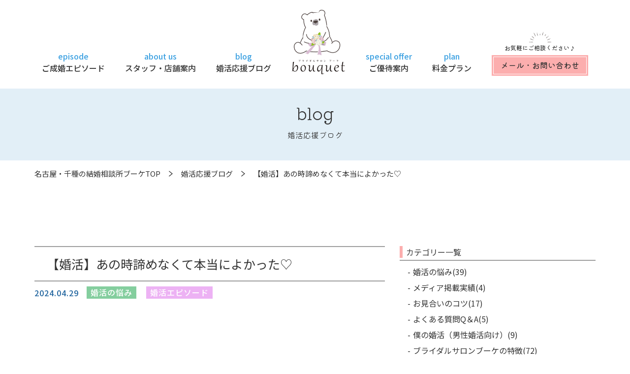

--- FILE ---
content_type: text/html; charset=UTF-8
request_url: https://bridalsalonbouquet.com/blog/blog-1221/
body_size: 14707
content:
<!DOCTYPE html>
<html lang="ja">
<head>
<meta charset="utf-8">
<meta name="keywords" content="">
<meta name="description" content="名古屋・千種の結婚相談所 | 海外赴任者の婚活に強い│ブライダルサロンbouquet海外赴任者や公務員・医療職に選ばれる名古屋の少人数制アットホームな結婚相談所。仲人夫婦の手厚いサポートでご成婚まで丁寧に寄り添います。">
<meta name="viewport" content="width=device-width,initial-scale=1">
<link rel="preconnect" href="https://fonts.gstatic.com">
<link rel="shortcut icon" href="https://bridalsalonbouquet.com/wp-content/themes/bouquet_nagoya/favicon.ico">
<link rel="apple-touch-icon" href="https://bridalsalonbouquet.com/wp-content/themes/bouquet_nagoya/apple-touch-icon.png">


<title>【婚活】あの時諦めなくて本当によかった♡ ｜ 名古屋・千種の結婚相談所 | 海外赴任者の婚活に強い│ブライダルサロンbouquet</title>
<meta name='robots' content='max-image-preview:large' />
	<style>img:is([sizes="auto" i], [sizes^="auto," i]) { contain-intrinsic-size: 3000px 1500px }</style>
	<link rel='dns-prefetch' href='//use.fontawesome.com' />
<link rel='dns-prefetch' href='//fonts.googleapis.com' />
<script type="text/javascript">
/* <![CDATA[ */
window._wpemojiSettings = {"baseUrl":"https:\/\/s.w.org\/images\/core\/emoji\/16.0.1\/72x72\/","ext":".png","svgUrl":"https:\/\/s.w.org\/images\/core\/emoji\/16.0.1\/svg\/","svgExt":".svg","source":{"concatemoji":"https:\/\/bridalsalonbouquet.com\/wp-includes\/js\/wp-emoji-release.min.js"}};
/*! This file is auto-generated */
!function(s,n){var o,i,e;function c(e){try{var t={supportTests:e,timestamp:(new Date).valueOf()};sessionStorage.setItem(o,JSON.stringify(t))}catch(e){}}function p(e,t,n){e.clearRect(0,0,e.canvas.width,e.canvas.height),e.fillText(t,0,0);var t=new Uint32Array(e.getImageData(0,0,e.canvas.width,e.canvas.height).data),a=(e.clearRect(0,0,e.canvas.width,e.canvas.height),e.fillText(n,0,0),new Uint32Array(e.getImageData(0,0,e.canvas.width,e.canvas.height).data));return t.every(function(e,t){return e===a[t]})}function u(e,t){e.clearRect(0,0,e.canvas.width,e.canvas.height),e.fillText(t,0,0);for(var n=e.getImageData(16,16,1,1),a=0;a<n.data.length;a++)if(0!==n.data[a])return!1;return!0}function f(e,t,n,a){switch(t){case"flag":return n(e,"\ud83c\udff3\ufe0f\u200d\u26a7\ufe0f","\ud83c\udff3\ufe0f\u200b\u26a7\ufe0f")?!1:!n(e,"\ud83c\udde8\ud83c\uddf6","\ud83c\udde8\u200b\ud83c\uddf6")&&!n(e,"\ud83c\udff4\udb40\udc67\udb40\udc62\udb40\udc65\udb40\udc6e\udb40\udc67\udb40\udc7f","\ud83c\udff4\u200b\udb40\udc67\u200b\udb40\udc62\u200b\udb40\udc65\u200b\udb40\udc6e\u200b\udb40\udc67\u200b\udb40\udc7f");case"emoji":return!a(e,"\ud83e\udedf")}return!1}function g(e,t,n,a){var r="undefined"!=typeof WorkerGlobalScope&&self instanceof WorkerGlobalScope?new OffscreenCanvas(300,150):s.createElement("canvas"),o=r.getContext("2d",{willReadFrequently:!0}),i=(o.textBaseline="top",o.font="600 32px Arial",{});return e.forEach(function(e){i[e]=t(o,e,n,a)}),i}function t(e){var t=s.createElement("script");t.src=e,t.defer=!0,s.head.appendChild(t)}"undefined"!=typeof Promise&&(o="wpEmojiSettingsSupports",i=["flag","emoji"],n.supports={everything:!0,everythingExceptFlag:!0},e=new Promise(function(e){s.addEventListener("DOMContentLoaded",e,{once:!0})}),new Promise(function(t){var n=function(){try{var e=JSON.parse(sessionStorage.getItem(o));if("object"==typeof e&&"number"==typeof e.timestamp&&(new Date).valueOf()<e.timestamp+604800&&"object"==typeof e.supportTests)return e.supportTests}catch(e){}return null}();if(!n){if("undefined"!=typeof Worker&&"undefined"!=typeof OffscreenCanvas&&"undefined"!=typeof URL&&URL.createObjectURL&&"undefined"!=typeof Blob)try{var e="postMessage("+g.toString()+"("+[JSON.stringify(i),f.toString(),p.toString(),u.toString()].join(",")+"));",a=new Blob([e],{type:"text/javascript"}),r=new Worker(URL.createObjectURL(a),{name:"wpTestEmojiSupports"});return void(r.onmessage=function(e){c(n=e.data),r.terminate(),t(n)})}catch(e){}c(n=g(i,f,p,u))}t(n)}).then(function(e){for(var t in e)n.supports[t]=e[t],n.supports.everything=n.supports.everything&&n.supports[t],"flag"!==t&&(n.supports.everythingExceptFlag=n.supports.everythingExceptFlag&&n.supports[t]);n.supports.everythingExceptFlag=n.supports.everythingExceptFlag&&!n.supports.flag,n.DOMReady=!1,n.readyCallback=function(){n.DOMReady=!0}}).then(function(){return e}).then(function(){var e;n.supports.everything||(n.readyCallback(),(e=n.source||{}).concatemoji?t(e.concatemoji):e.wpemoji&&e.twemoji&&(t(e.twemoji),t(e.wpemoji)))}))}((window,document),window._wpemojiSettings);
/* ]]> */
</script>
<style id='wp-emoji-styles-inline-css' type='text/css'>

	img.wp-smiley, img.emoji {
		display: inline !important;
		border: none !important;
		box-shadow: none !important;
		height: 1em !important;
		width: 1em !important;
		margin: 0 0.07em !important;
		vertical-align: -0.1em !important;
		background: none !important;
		padding: 0 !important;
	}
</style>
<link rel='stylesheet' id='wp-block-library-css' href='https://bridalsalonbouquet.com/wp-includes/css/dist/block-library/style.min.css' type='text/css' media='all' />
<style id='classic-theme-styles-inline-css' type='text/css'>
/*! This file is auto-generated */
.wp-block-button__link{color:#fff;background-color:#32373c;border-radius:9999px;box-shadow:none;text-decoration:none;padding:calc(.667em + 2px) calc(1.333em + 2px);font-size:1.125em}.wp-block-file__button{background:#32373c;color:#fff;text-decoration:none}
</style>
<style id='global-styles-inline-css' type='text/css'>
:root{--wp--preset--aspect-ratio--square: 1;--wp--preset--aspect-ratio--4-3: 4/3;--wp--preset--aspect-ratio--3-4: 3/4;--wp--preset--aspect-ratio--3-2: 3/2;--wp--preset--aspect-ratio--2-3: 2/3;--wp--preset--aspect-ratio--16-9: 16/9;--wp--preset--aspect-ratio--9-16: 9/16;--wp--preset--color--black: #000000;--wp--preset--color--cyan-bluish-gray: #abb8c3;--wp--preset--color--white: #ffffff;--wp--preset--color--pale-pink: #f78da7;--wp--preset--color--vivid-red: #cf2e2e;--wp--preset--color--luminous-vivid-orange: #ff6900;--wp--preset--color--luminous-vivid-amber: #fcb900;--wp--preset--color--light-green-cyan: #7bdcb5;--wp--preset--color--vivid-green-cyan: #00d084;--wp--preset--color--pale-cyan-blue: #8ed1fc;--wp--preset--color--vivid-cyan-blue: #0693e3;--wp--preset--color--vivid-purple: #9b51e0;--wp--preset--gradient--vivid-cyan-blue-to-vivid-purple: linear-gradient(135deg,rgba(6,147,227,1) 0%,rgb(155,81,224) 100%);--wp--preset--gradient--light-green-cyan-to-vivid-green-cyan: linear-gradient(135deg,rgb(122,220,180) 0%,rgb(0,208,130) 100%);--wp--preset--gradient--luminous-vivid-amber-to-luminous-vivid-orange: linear-gradient(135deg,rgba(252,185,0,1) 0%,rgba(255,105,0,1) 100%);--wp--preset--gradient--luminous-vivid-orange-to-vivid-red: linear-gradient(135deg,rgba(255,105,0,1) 0%,rgb(207,46,46) 100%);--wp--preset--gradient--very-light-gray-to-cyan-bluish-gray: linear-gradient(135deg,rgb(238,238,238) 0%,rgb(169,184,195) 100%);--wp--preset--gradient--cool-to-warm-spectrum: linear-gradient(135deg,rgb(74,234,220) 0%,rgb(151,120,209) 20%,rgb(207,42,186) 40%,rgb(238,44,130) 60%,rgb(251,105,98) 80%,rgb(254,248,76) 100%);--wp--preset--gradient--blush-light-purple: linear-gradient(135deg,rgb(255,206,236) 0%,rgb(152,150,240) 100%);--wp--preset--gradient--blush-bordeaux: linear-gradient(135deg,rgb(254,205,165) 0%,rgb(254,45,45) 50%,rgb(107,0,62) 100%);--wp--preset--gradient--luminous-dusk: linear-gradient(135deg,rgb(255,203,112) 0%,rgb(199,81,192) 50%,rgb(65,88,208) 100%);--wp--preset--gradient--pale-ocean: linear-gradient(135deg,rgb(255,245,203) 0%,rgb(182,227,212) 50%,rgb(51,167,181) 100%);--wp--preset--gradient--electric-grass: linear-gradient(135deg,rgb(202,248,128) 0%,rgb(113,206,126) 100%);--wp--preset--gradient--midnight: linear-gradient(135deg,rgb(2,3,129) 0%,rgb(40,116,252) 100%);--wp--preset--font-size--small: 13px;--wp--preset--font-size--medium: 20px;--wp--preset--font-size--large: 36px;--wp--preset--font-size--x-large: 42px;--wp--preset--spacing--20: 0.44rem;--wp--preset--spacing--30: 0.67rem;--wp--preset--spacing--40: 1rem;--wp--preset--spacing--50: 1.5rem;--wp--preset--spacing--60: 2.25rem;--wp--preset--spacing--70: 3.38rem;--wp--preset--spacing--80: 5.06rem;--wp--preset--shadow--natural: 6px 6px 9px rgba(0, 0, 0, 0.2);--wp--preset--shadow--deep: 12px 12px 50px rgba(0, 0, 0, 0.4);--wp--preset--shadow--sharp: 6px 6px 0px rgba(0, 0, 0, 0.2);--wp--preset--shadow--outlined: 6px 6px 0px -3px rgba(255, 255, 255, 1), 6px 6px rgba(0, 0, 0, 1);--wp--preset--shadow--crisp: 6px 6px 0px rgba(0, 0, 0, 1);}:where(.is-layout-flex){gap: 0.5em;}:where(.is-layout-grid){gap: 0.5em;}body .is-layout-flex{display: flex;}.is-layout-flex{flex-wrap: wrap;align-items: center;}.is-layout-flex > :is(*, div){margin: 0;}body .is-layout-grid{display: grid;}.is-layout-grid > :is(*, div){margin: 0;}:where(.wp-block-columns.is-layout-flex){gap: 2em;}:where(.wp-block-columns.is-layout-grid){gap: 2em;}:where(.wp-block-post-template.is-layout-flex){gap: 1.25em;}:where(.wp-block-post-template.is-layout-grid){gap: 1.25em;}.has-black-color{color: var(--wp--preset--color--black) !important;}.has-cyan-bluish-gray-color{color: var(--wp--preset--color--cyan-bluish-gray) !important;}.has-white-color{color: var(--wp--preset--color--white) !important;}.has-pale-pink-color{color: var(--wp--preset--color--pale-pink) !important;}.has-vivid-red-color{color: var(--wp--preset--color--vivid-red) !important;}.has-luminous-vivid-orange-color{color: var(--wp--preset--color--luminous-vivid-orange) !important;}.has-luminous-vivid-amber-color{color: var(--wp--preset--color--luminous-vivid-amber) !important;}.has-light-green-cyan-color{color: var(--wp--preset--color--light-green-cyan) !important;}.has-vivid-green-cyan-color{color: var(--wp--preset--color--vivid-green-cyan) !important;}.has-pale-cyan-blue-color{color: var(--wp--preset--color--pale-cyan-blue) !important;}.has-vivid-cyan-blue-color{color: var(--wp--preset--color--vivid-cyan-blue) !important;}.has-vivid-purple-color{color: var(--wp--preset--color--vivid-purple) !important;}.has-black-background-color{background-color: var(--wp--preset--color--black) !important;}.has-cyan-bluish-gray-background-color{background-color: var(--wp--preset--color--cyan-bluish-gray) !important;}.has-white-background-color{background-color: var(--wp--preset--color--white) !important;}.has-pale-pink-background-color{background-color: var(--wp--preset--color--pale-pink) !important;}.has-vivid-red-background-color{background-color: var(--wp--preset--color--vivid-red) !important;}.has-luminous-vivid-orange-background-color{background-color: var(--wp--preset--color--luminous-vivid-orange) !important;}.has-luminous-vivid-amber-background-color{background-color: var(--wp--preset--color--luminous-vivid-amber) !important;}.has-light-green-cyan-background-color{background-color: var(--wp--preset--color--light-green-cyan) !important;}.has-vivid-green-cyan-background-color{background-color: var(--wp--preset--color--vivid-green-cyan) !important;}.has-pale-cyan-blue-background-color{background-color: var(--wp--preset--color--pale-cyan-blue) !important;}.has-vivid-cyan-blue-background-color{background-color: var(--wp--preset--color--vivid-cyan-blue) !important;}.has-vivid-purple-background-color{background-color: var(--wp--preset--color--vivid-purple) !important;}.has-black-border-color{border-color: var(--wp--preset--color--black) !important;}.has-cyan-bluish-gray-border-color{border-color: var(--wp--preset--color--cyan-bluish-gray) !important;}.has-white-border-color{border-color: var(--wp--preset--color--white) !important;}.has-pale-pink-border-color{border-color: var(--wp--preset--color--pale-pink) !important;}.has-vivid-red-border-color{border-color: var(--wp--preset--color--vivid-red) !important;}.has-luminous-vivid-orange-border-color{border-color: var(--wp--preset--color--luminous-vivid-orange) !important;}.has-luminous-vivid-amber-border-color{border-color: var(--wp--preset--color--luminous-vivid-amber) !important;}.has-light-green-cyan-border-color{border-color: var(--wp--preset--color--light-green-cyan) !important;}.has-vivid-green-cyan-border-color{border-color: var(--wp--preset--color--vivid-green-cyan) !important;}.has-pale-cyan-blue-border-color{border-color: var(--wp--preset--color--pale-cyan-blue) !important;}.has-vivid-cyan-blue-border-color{border-color: var(--wp--preset--color--vivid-cyan-blue) !important;}.has-vivid-purple-border-color{border-color: var(--wp--preset--color--vivid-purple) !important;}.has-vivid-cyan-blue-to-vivid-purple-gradient-background{background: var(--wp--preset--gradient--vivid-cyan-blue-to-vivid-purple) !important;}.has-light-green-cyan-to-vivid-green-cyan-gradient-background{background: var(--wp--preset--gradient--light-green-cyan-to-vivid-green-cyan) !important;}.has-luminous-vivid-amber-to-luminous-vivid-orange-gradient-background{background: var(--wp--preset--gradient--luminous-vivid-amber-to-luminous-vivid-orange) !important;}.has-luminous-vivid-orange-to-vivid-red-gradient-background{background: var(--wp--preset--gradient--luminous-vivid-orange-to-vivid-red) !important;}.has-very-light-gray-to-cyan-bluish-gray-gradient-background{background: var(--wp--preset--gradient--very-light-gray-to-cyan-bluish-gray) !important;}.has-cool-to-warm-spectrum-gradient-background{background: var(--wp--preset--gradient--cool-to-warm-spectrum) !important;}.has-blush-light-purple-gradient-background{background: var(--wp--preset--gradient--blush-light-purple) !important;}.has-blush-bordeaux-gradient-background{background: var(--wp--preset--gradient--blush-bordeaux) !important;}.has-luminous-dusk-gradient-background{background: var(--wp--preset--gradient--luminous-dusk) !important;}.has-pale-ocean-gradient-background{background: var(--wp--preset--gradient--pale-ocean) !important;}.has-electric-grass-gradient-background{background: var(--wp--preset--gradient--electric-grass) !important;}.has-midnight-gradient-background{background: var(--wp--preset--gradient--midnight) !important;}.has-small-font-size{font-size: var(--wp--preset--font-size--small) !important;}.has-medium-font-size{font-size: var(--wp--preset--font-size--medium) !important;}.has-large-font-size{font-size: var(--wp--preset--font-size--large) !important;}.has-x-large-font-size{font-size: var(--wp--preset--font-size--x-large) !important;}
:where(.wp-block-post-template.is-layout-flex){gap: 1.25em;}:where(.wp-block-post-template.is-layout-grid){gap: 1.25em;}
:where(.wp-block-columns.is-layout-flex){gap: 2em;}:where(.wp-block-columns.is-layout-grid){gap: 2em;}
:root :where(.wp-block-pullquote){font-size: 1.5em;line-height: 1.6;}
</style>
<link rel='stylesheet' id='c-fontawesome-css' href='https://use.fontawesome.com/releases/v5.0.6/css/all.css' type='text/css' media='all' />
<link rel='stylesheet' id='c-notosansjp-css' href='https://fonts.googleapis.com/css2?family=Noto+Sans+JP:wght@300;400;500;700&#038;display=swap&#038;subset=japanese' type='text/css' media='all' />
<link rel='stylesheet' id='c-Roboto-css' href='https://fonts.googleapis.com/css2?family=Roboto:wght@900&#038;display=swap' type='text/css' media='all' />
<link rel='stylesheet' id='c-reset-css' href='https://bridalsalonbouquet.com/wp-content/themes/bouquet_nagoya/css/reset.css' type='text/css' media='all' />
<link rel='stylesheet' id='c-slick-theme-css' href='https://bridalsalonbouquet.com/wp-content/themes/bouquet_nagoya/css/slick-theme.css' type='text/css' media='all' />
<link rel='stylesheet' id='c-slick-css' href='https://bridalsalonbouquet.com/wp-content/themes/bouquet_nagoya/css/slick.css' type='text/css' media='all' />
<link rel='stylesheet' id='c-common-css' href='https://bridalsalonbouquet.com/wp-content/themes/bouquet_nagoya/css/common.css' type='text/css' media='all' />
<link rel='stylesheet' id='c-sub-css' href='https://bridalsalonbouquet.com/wp-content/themes/bouquet_nagoya/css/sub_style.css' type='text/css' media='all' />
<link rel='stylesheet' id='c-blog-css' href='https://bridalsalonbouquet.com/wp-content/themes/bouquet_nagoya/css/blog.css' type='text/css' media='all' />
<script type="text/javascript" src="https://bridalsalonbouquet.com/wp-content/themes/bouquet_nagoya/js/jquery.js" id="jquery-js"></script>
<link rel="https://api.w.org/" href="https://bridalsalonbouquet.com/wp-json/" /><link rel="alternate" title="JSON" type="application/json" href="https://bridalsalonbouquet.com/wp-json/wp/v2/blog/1221" /><link rel="EditURI" type="application/rsd+xml" title="RSD" href="https://bridalsalonbouquet.com/xmlrpc.php?rsd" />
<meta name="generator" content="WordPress 6.8.2" />
<link rel="canonical" href="https://bridalsalonbouquet.com/blog/blog-1221/" />
<link rel='shortlink' href='https://bridalsalonbouquet.com/?p=1221' />
<link rel="alternate" title="oEmbed (JSON)" type="application/json+oembed" href="https://bridalsalonbouquet.com/wp-json/oembed/1.0/embed?url=https%3A%2F%2Fbridalsalonbouquet.com%2Fblog%2Fblog-1221%2F" />
<link rel="alternate" title="oEmbed (XML)" type="text/xml+oembed" href="https://bridalsalonbouquet.com/wp-json/oembed/1.0/embed?url=https%3A%2F%2Fbridalsalonbouquet.com%2Fblog%2Fblog-1221%2F&#038;format=xml" />

<!-- Global site tag (gtag.js) - Google Analytics -->
<script async src="https://www.googletagmanager.com/gtag/js?id=UA-158283268-10"></script>
<script>
  window.dataLayer = window.dataLayer || [];
  function gtag(){dataLayer.push(arguments);}
  gtag('js', new Date());

  gtag('config', 'UA-158283268-10');
</script>
</head>

<body>
	<div id="loader-bg">
			<div id="loader">
			<img src="https://bridalsalonbouquet.com/wp-content/themes/bouquet_nagoya/images/common/loading.png">
			</div>
	</div>
<div id="wrap">
<!-- header -->
<header>
    <div class="header_inner">
		<h1 class="header_logo pc_none">
			<a href="https://bridalsalonbouquet.com"><img src="https://bridalsalonbouquet.com/wp-content/themes/bouquet_nagoya/images/common/logo_sp.jpg" alt="結婚相談所 ブライダルサロンブーケ bouquet"></a>
		</h1>
		<nav class="header_nav">
			<ul class="nav_list d_flex jus_ar ali_end">
				<li class="pc_none"><a href="https://bridalsalonbouquet.com"><span class="nav_en blue">home</span><span class="nav_ja">ホーム</span></a></li>
				<li><a href="https://bridalsalonbouquet.com/episode/"><span class="nav_en blue">episode</span><span class="nav_ja">ご成婚エピソード</span></a></li>
				<li><a href="https://bridalsalonbouquet.com/about/"><span class="nav_en blue">about us</span><span class="nav_ja">スタッフ・店舗案内</span></a></li>
				<li><a href="https://bridalsalonbouquet.com/blog/"><span class="nav_en blue">blog</span><span class="nav_ja">婚活応援ブログ</span></a></li>
				<li class="nav_logo">
					<h1 class="header_logo">
						<a href="https://bridalsalonbouquet.com"><img src="https://bridalsalonbouquet.com/wp-content/themes/bouquet_nagoya/images/common/logo.png" alt="結婚相談所 ブライダルサロンブーケ bouquet"></a>
					</h1>
				</li>
				<li><a href="https://bridalsalonbouquet.com/specialoffer/"><span class="nav_en blue">special offer</span><span class="nav_ja">ご優待案内</span></a></li>
				<li><a href="https://bridalsalonbouquet.com/plan/"><span class="nav_en blue">plan</span><span class="nav_ja">料金プラン</span></a></li>
				<li class="header_contact">
					<p class="mame">お気軽にご相談ください♪</p>
					<a href="https://bridalsalonbouquet.com/contact/" class="btn btn_wline mame">メール・お問い合わせ</a>
				</li>
			</ul>
		</nav>
        <div class="hamburger">
            <span></span>
            <span></span>
            <span></span>
        </div><!-- hamburger -->
    </div>
</header>
<!-- contents -->
<main class="outer">
    <!-- sub first view -->
    <section class="subf_view">
		<div class="subf_view_inner d_flex jus_ce ali_ce">
			<h1 class="tex_ce mame3">blog<span class="mame3 tex_ce">婚活応援ブログ</span></h1>
		</div>
	</section>
	<!-- パンくずリスト -->
	<div id="bread_wrap">
		<ul class="inner" id="bread-crumbs">
			<li><a href="https://bridalsalonbouquet.com">名古屋・千種の結婚相談所ブーケTOP</a></li>
			<li><a href="https://bridalsalonbouquet.com/blog/">婚活応援ブログ</a></li>
			<li>【婚活】あの時諦めなくて本当によかった♡</li>
		</ul>
	</div><!-- /パンくずリスト -->
	<!-- section -->
	<div class="blog block">
		<div class="inner d_flex jus_sb">
			<article class="blog_detail">
				<h1 class="blog_title">【婚活】あの時諦めなくて本当によかった♡</h1>
				<div class="time_wrap d_flex ali_ce">
					<time class="time blue2" datetime="2024-04-29">2024.04.29</time>
					<div class="cate_wrap">
						<h3 class="blog_cate cate_nayami" style="background:#84ce9e">婚活の悩み</h3>
						<h3 class="blog_cate cate_konkatsuepi" style="background:#edb2f4">婚活エピソード</h3>
					</div>
				</div>
				<div class="editor bottomin">
                    <div class="block">
                        <h2>会員様が期待された以上の結果が出始めています♪</h2>
                        <p>婚活中には、思い描いた通りに活動がなかなか進まない時に、<br />
急に不安を感じたり、悩んだり落ち込んだりすることがあると思います。<br />
<br />
たまたま数回、ご縁が繋がらなかったことが続けば、<br />
「もうこの先も、自分には良いご縁なんて来ないのかも・・・」と<br />
思わず悲観的に考えてしまうことだって、あるかもしれませんね(´；ω；`)<br />
<br />
気持ち的にも体力的にも、ちょっとしんどくなってきたなという時、<br />
少し余裕がなくなってきた時には、こんなふうに極端な思考になる場合もあるでしょう。<br />
<br />
最近しょんぼりした事があったという人や、<br />
長く婚活を続けているけれど成果に繋がらず悩んでいる人などに、<br />
今回は元気を出してもらおうと思い(*^-^*)<br />
<br />
気持ちが明るくなるような、未来が楽しみになってくるような、<br />
そのようなお話をさせていただこうと思います♪<br />
<br />
ブライダルサロンbouquetの会員様たち、<br />
ご自身がご入会時や活動途中には、全く想像もしていなかった程、<br />
「信じられない♡嬉しい！」という結果が出始めています。<br />
<br />
ご本人が期待していた以上のこと、<br />
「まさかこのご縁が繋がるなんて思っていなかったから、ビックリしています♡」<br />
という心が揺さぶられるほどの感動の瞬間がやってきています。<br />
<br />
そうしたケースをご紹介してみますので、同じ婚活者さんのお声を聞きながら<br />
ぜひ前に進んで行く勇気をもらってみましょう(^_-)-☆<br />
<br />
</p>
                       <img width="640" height="428" src="https://bridalsalonbouquet.com/wp-content/uploads/29564521_s.jpg" class="attachment-medium size-medium" alt="笑顔　デート" decoding="async" fetchpriority="high" srcset="https://bridalsalonbouquet.com/wp-content/uploads/29564521_s.jpg 640w, https://bridalsalonbouquet.com/wp-content/uploads/29564521_s-305x204.jpg 305w" sizes="(max-width: 640px) 100vw, 640px" />                    </div>
                    <div class="block">
                        <h2>想定外だったので、ものすごく嬉しいです♡</h2>
                        <p>「実は全く期待していなくて、想定外なことが起きたので、<br />
ものすごく嬉しいです♡　ありがとうございます！」<br />
<br />
こんなふうに声を上げられた会員様たちには、具体的に何が起きたのか？<br />
ざっと並べてみますね。<br />
<br />
<br />
◆年齢的に難しいかなとわかりながら、チャレンジで実施したお見合い申し込みでした。<br />
またいつもの通り、お断りされて当然と思っていたので、<br />
まさか今回お受けいただけるなんて、全然思っていなかったのでびっくりしました！<br />
とても嬉しいです。お相手の希望される場所、どこへでも喜んで伺いたいです。<br />
<br />
<br />
◆憧れがあった海外在住のかたとのお見合い。<br />
でもやっぱり距離がありますし、時差もあり文化も違う。<br />
お見合いや交際は現実的ではない、夢の話なのかなって思っていました。<br />
ですがオンラインを活用してお見合いがこれだけ気軽に繋げられて、<br />
お話が盛り上がったら、すぐにでもプレ交際に入ることが出来て。<br />
今こうして毎日のようにオンラインで海外のお相手と繋がれていることに感動。<br />
こんな日々が来るとは思っていませんでした。ご成婚に結び付けることは、<br />
国内のお相手との結婚よりも難しいかもしれませんが、私、頑張ります！<br />
<br />
<br />
◆やっと成立で来たお見合いをしても断られてしまい、<br />
なんとかプレ交際に進めても早い段階で交際終了になってしまう。<br />
自分は婚活に向いていないのかな？と、もう活動をやめようかと思い始めていました。<br />
「悔いが残らないように、最後に思い切り、気になるお相手全員に申し込んでみて♪」<br />
とアドバイスいただいて、やけくそのようにお見合い実施をしまくった最後のはずの活動月。<br />
それがまさか、続けて２件３件とお見合いが成立したので、まず驚きました。<br />
さらに「これで最後だ！」と決めたら、お見合いでも交際希望をもらえました。<br />
何が今までと違ったのだろう？わからないですが、思い切りよく行動するとか、<br />
なにかふっきれたような気分でやったのが良かったのかもしれません。<br />
あのまま挑戦せず辞めていたら絶対後悔していました。行動できて良かったです！<br />
（その後、見事ご成婚されました、という後日談もあり♡）<br />
<br />
<br />
◆（国内）お互いの居住地が離れているので、お見合いをするかどうか迷った件があり。<br />
もしよいお相手であったとしても、その後、交際をしていくのも容易ではないなと思って。<br />
散々迷って、最終的にお見合いをすることにしたお相手でした。<br />
プロフィールを見て、自分と合いそうだなと思える点がいくつもあって、<br />
気になるなという思いがやっぱり出てきて、会うだけ会ってみたいと(^^)<br />
いざお見合いをさせていただいたら、やっぱりすごく素敵な人でした。<br />
難しいかもって思いながらも交際希望を出したら、お相手からも同じ答え。<br />
「一緒に居たら楽しそうだな」「明るい性格でお話していて楽しいな」と<br />
自然と思えた人でしたので、これからプレ交際頑張ります！<br />
<br />
<br />
◆私の求める希望が高すぎることは自分で自覚していました。<br />
でも佐藤さんはそんな私を否定しませんでした。やってみよう♪と仰って。<br />
想像した通り、なかなかお見合いは成立せず「やっぱり理想が高すぎた？」と。<br />
そう思っても諦めきれずに、背伸びしたゾーンへ申し込みばかりして私。<br />
でもある時、続けて年収２０００万のお相手や、お医者様など夢に描いたお相手と<br />
お見合いが成立し、実際にお会いしてお話をさせていただくことが出来ました。<br />
普通に生活をしていたらそのような機会は持てずにいたと思います。<br />
お見合いが実現して、自分に対し自信がなかった部分にも自信が持てるようになりました。<br />
また実際にお会いできたことで「自分が結婚相手に何を求めているのか」という本心が<br />
はじめてハッキリわかったような気がします。<br />
これからはお相手の職業や年収ばかりに目を向けず「自分を大切にしてくれる」<br />
「自分もお相手を大事にしたい」という気持ちが自然と湧くようなご縁を見つけていきます。<br />
スッキリした気持ちで婚活が続けられる貴重な経験を得られました。ありがとうございます。<br />
<br />
<br />
◆活動開始から数か月経って、お見合いも交際も一段落した頃。<br />
活動に迷いも出てきた時に、佐藤さんに相談をしたらある人をご紹介いただきました。<br />
せっかくのご紹介だし、気になるな♪という気持ちもあったので自ら申し込みを送りました。<br />
お見合いが成立し、お会いできた時に「あ、楽しい♡」「今までの人と全然違う！」と直感。<br />
あの時、ベストなタイミングでご紹介をいただき、お会いできて本当によかったです。<br />
あのご紹介がなければ、婚活をやめていたかもしれませんし、結婚もしていなかったかも。<br />
「お会いしてみませんか♪」と言って下さり、素敵なご縁を繋いでいただいて、<br />
本当にありがとうございました♡　彼と結婚できて、今とても幸せです。<br />
<br />
</p>
                       <img width="640" height="427" src="https://bridalsalonbouquet.com/wp-content/uploads/29595725_s.jpg" class="attachment-medium size-medium" alt="お見合い　出会い　婚活" decoding="async" srcset="https://bridalsalonbouquet.com/wp-content/uploads/29595725_s.jpg 640w, https://bridalsalonbouquet.com/wp-content/uploads/29595725_s-305x203.jpg 305w" sizes="(max-width: 640px) 100vw, 640px" />                    </div>
                    <div class="block">
                        <h2>自分のことを諦めずに信じ続けられて良かった☆</h2>
                        <p>期待以上のことが起きた彼らのお声を振り返ってみて、感じたのは<br />
「自分で自分のことを最後まで信じ続けられるかどうか」だなと思いました♪<br />
<br />
今はたまたま思い通りにいかないことが続いているけれど、<br />
このモヤモヤ期を脱出できる、光り輝く出口は、もしかしたら目前かもしれないし、<br />
明日、その瞬間がやってくるとも限らない。<br />
<br />
誰にもわからないことですが、奇跡が起きるのは、辞めないで続けた人にだけ♡<br />
そう思うのです。<br />
<br />
誰しもしんどいなと感じる時があり、<br />
「え～い、こんなだったら、もう辞めてやる～！」と投げやりになったり、<br />
弱気になって自信をなくしてしまう時もあるでしょう。<br />
<br />
そんな時こそ、深呼吸。<br />
まずはこれまでの自分の頑張りを労い、<br />
ちょっと休憩して思う存分好きなことをして過ごし、気持ちの整理をする。<br />
<br />
そして「結婚したい」と思った理由や、今まで積み重ねてきたものを見つめ直し、<br />
「次こそこの思いが叶う時♪」と信じて、自分のやり遂げる力に賭けてみる☆<br />
<br />
ここまで頑張ってこられたんだから。<br />
辛いことばかりではなく、素敵なご縁、良い時間も<br />
（つい忘れがちになるけれど）そこに確かにあったんだから、と。<br />
<br />
「もしかしたら、次は最高のお相手に巡り会えるかも♡」と<br />
自分の未来を楽しみに挑み続ける姿勢が婚活には大切なんだなと、<br />
続けることで良い結果が得られた方々のお話を伺って、そう感じました。<br />
<br />
<br />
これから婚活に挑戦される方にも、<br />
今まさに現在進行形で頑張り続けて下さっている方にも。<br />
<br />
<br />
「あの時諦めなくて本当に良かったな(*^-^*)」と心から思えるような、<br />
最高に素敵なご縁が見つかりますように♡<br />
<br />
私達、婚活カウンセラーも、会員様たちの背中をそっとお支えし、<br />
彼らの力、成長を信じて、前向きにサポートし続けていきます。<br />
<br />
ともに喜びを分かち合い、晴れやかな気分で結婚相談所を卒業していただけるように。<br />
会員様たちと一緒に♡ご成婚♡に向かって歩んでいきたいです。<br />
<br />
<br />
<br />
<br />
ブライダルサロンbouquet　代表カウンセラー：佐藤香織<br />
</p>
                       <img width="426" height="640" src="https://bridalsalonbouquet.com/wp-content/uploads/28454897_s.jpg" class="attachment-medium size-medium" alt="カップル　後ろ姿　仲良し" decoding="async" srcset="https://bridalsalonbouquet.com/wp-content/uploads/28454897_s.jpg 426w, https://bridalsalonbouquet.com/wp-content/uploads/28454897_s-305x458.jpg 305w" sizes="(max-width: 426px) 100vw, 426px" />                    </div>
				</div>

<!------------------------------追加2025年-->
<section class="category_list connection">
	<div class="post_wrap">
		<h2>関連記事</h2>

						<a href="https://bridalsalonbouquet.com/blog/blog-372/" class="blog_link d_flex jus_sb ali_ce">
					<figure class="obf_cover">
													<img width="305" height="203" src="https://bridalsalonbouquet.com/wp-content/uploads/4365203_s-1-305x203.jpg" class="attachment-thumbnail size-thumbnail wp-post-image" alt="他サービスから移籍の会員様達☆ご成婚へ！" decoding="async" srcset="https://bridalsalonbouquet.com/wp-content/uploads/4365203_s-1-305x203.jpg 305w, https://bridalsalonbouquet.com/wp-content/uploads/4365203_s-1.jpg 640w" sizes="(max-width: 305px) 100vw, 305px" />											</figure>
					<div class="post_txt">
						<h3 class="js-text-overflow">他サービスから移籍の会員様達☆ご成婚へ！</h3>
						<time class="time blue2" datetime="2021-12-08T11:48:19+09:00">
							2021.12.08						</time>
						<div class="cate_wrap">
																<h4 class="blog_cate" style="background:#edb2f4">婚活の悩み</h4>
																	<h4 class="blog_cate" style="background:#edb2f4">ブライダルサロンブーケの特徴</h4>
																	<h4 class="blog_cate" style="background:#edb2f4">婚活エピソード</h4>
														</div>
					</div>
				</a>
						<a href="https://bridalsalonbouquet.com/blog/blog-408/" class="blog_link d_flex jus_sb ali_ce">
					<figure class="obf_cover">
													<img width="305" height="199" src="https://bridalsalonbouquet.com/wp-content/uploads/22417933_s-305x199.jpg" class="attachment-thumbnail size-thumbnail wp-post-image" alt="【会員様のお声】本音を語っていいんだな♪という安心感" decoding="async" srcset="https://bridalsalonbouquet.com/wp-content/uploads/22417933_s-305x199.jpg 305w, https://bridalsalonbouquet.com/wp-content/uploads/22417933_s.jpg 640w" sizes="(max-width: 305px) 100vw, 305px" />											</figure>
					<div class="post_txt">
						<h3 class="js-text-overflow">【会員様のお声】本音を語っていいんだな♪という安心感</h3>
						<time class="time blue2" datetime="2022-01-22T19:59:11+09:00">
							2022.01.22						</time>
						<div class="cate_wrap">
																<h4 class="blog_cate" style="background:#edb2f4">婚活の悩み</h4>
																	<h4 class="blog_cate" style="background:#edb2f4">ブライダルサロンブーケの特徴</h4>
																	<h4 class="blog_cate" style="background:#edb2f4">婚活エピソード</h4>
														</div>
					</div>
				</a>
						<a href="https://bridalsalonbouquet.com/blog/blog-821/" class="blog_link d_flex jus_sb ali_ce">
					<figure class="obf_cover">
													<img width="305" height="229" src="https://bridalsalonbouquet.com/wp-content/uploads/IMG_9479-1-305x229.jpg" class="attachment-thumbnail size-thumbnail wp-post-image" alt="会員様のお声「好きな人と結婚できて嬉しい♡」" decoding="async" srcset="https://bridalsalonbouquet.com/wp-content/uploads/IMG_9479-1-305x229.jpg 305w, https://bridalsalonbouquet.com/wp-content/uploads/IMG_9479-1-772x579.jpg 772w, https://bridalsalonbouquet.com/wp-content/uploads/IMG_9479-1-768x576.jpg 768w, https://bridalsalonbouquet.com/wp-content/uploads/IMG_9479-1.jpg 1200w" sizes="(max-width: 305px) 100vw, 305px" />											</figure>
					<div class="post_txt">
						<h3 class="js-text-overflow">会員様のお声「好きな人と結婚できて嬉しい♡」</h3>
						<time class="time blue2" datetime="2023-04-04T13:19:34+09:00">
							2023.04.04						</time>
						<div class="cate_wrap">
																<h4 class="blog_cate" style="background:#edb2f4">ブライダルサロンブーケの特徴</h4>
																	<h4 class="blog_cate" style="background:#edb2f4">婚活エピソード</h4>
																	<h4 class="blog_cate" style="background:#edb2f4">成婚の秘訣/成婚者様の共通点</h4>
														</div>
					</div>
				</a>
						<a href="https://bridalsalonbouquet.com/blog/blog-868/" class="blog_link d_flex jus_sb ali_ce">
					<figure class="obf_cover">
													<img width="305" height="172" src="https://bridalsalonbouquet.com/wp-content/uploads/25952697_s-305x172.jpg" class="attachment-thumbnail size-thumbnail wp-post-image" alt="「継続という才」が婚活では最も大切" decoding="async" srcset="https://bridalsalonbouquet.com/wp-content/uploads/25952697_s-305x172.jpg 305w, https://bridalsalonbouquet.com/wp-content/uploads/25952697_s.jpg 640w" sizes="(max-width: 305px) 100vw, 305px" />											</figure>
					<div class="post_txt">
						<h3 class="js-text-overflow">「継続という才」が婚活では最も大切</h3>
						<time class="time blue2" datetime="2023-05-11T12:53:19+09:00">
							2023.05.11						</time>
						<div class="cate_wrap">
																<h4 class="blog_cate" style="background:#edb2f4">ブライダルサロンブーケの特徴</h4>
																	<h4 class="blog_cate" style="background:#edb2f4">婚活エピソード</h4>
																	<h4 class="blog_cate" style="background:#edb2f4">成婚の秘訣/成婚者様の共通点</h4>
														</div>
					</div>
				</a>
			</div>
</section>

<!------------------------------追加2025年-->
			<!-- pager link -->
			<div class="page_link bottomin">
				<div class="wp-pagenavi">
					<a href="https://bridalsalonbouquet.com/blog/blog-1210/" class="previouspostslink" rel="prev"><span>＜ 初心者向け☆…</span></a>
					<a class="all_list" href="https://bridalsalonbouquet.com/blog/"><span>一覧へ</span></a>
					<a class="nextpostslink" rel="next" href="https://bridalsalonbouquet.com/blog/blog-1258/"><span>全国からご入… ＞</span></a>
				</div>
			</div><!-- /pager link -->
			</article><!-- /blog detail -->
			<section class="category_list">
				<div class="category_wrap">
					<h2>カテゴリー一覧</h2>
					<ul>
						<li class="cat-item"><a href="https://bridalsalonbouquet.com/blog/category/cate_nayami/">婚活の悩み<span>(39)</span></a></li>
						<li class="cat-item"><a href="https://bridalsalonbouquet.com/blog/category/cate_media/">メディア掲載実績<span>(4)</span></a></li>
						<li class="cat-item"><a href="https://bridalsalonbouquet.com/blog/category/cate_omiai/">お見合いのコツ<span>(17)</span></a></li>
						<li class="cat-item"><a href="https://bridalsalonbouquet.com/blog/category/cate_questions/">よくある質問Q＆A<span>(5)</span></a></li>
						<li class="cat-item"><a href="https://bridalsalonbouquet.com/blog/category/cate_mens/">僕の婚活（男性婚活向け）<span>(9)</span></a></li>
						<li class="cat-item"><a href="https://bridalsalonbouquet.com/blog/category/bouquet-info/">ブライダルサロンブーケの特徴<span>(72)</span></a></li>
						<li class="cat-item"><a href="https://bridalsalonbouquet.com/blog/category/cate_teikei/">提携先サービスのご案内<span>(1)</span></a></li>
						<li class="cat-item"><a href="https://bridalsalonbouquet.com/blog/category/cate_konkatsuepi/">婚活エピソード<span>(67)</span></a></li>
						<li class="cat-item"><a href="https://bridalsalonbouquet.com/blog/category/cate_kaigai/">海外赴任の男性との成婚<span>(10)</span></a></li>
						<li class="cat-item"><a href="https://bridalsalonbouquet.com/blog/category/cate_seikon/">成婚の秘訣/成婚者様の共通点<span>(51)</span></a></li>
						<li class="cat-item"><a href="https://bridalsalonbouquet.com/blog/category/cate_ibj/">IBJ関連<span>(16)</span></a></li>
						<li class="cat-item"><a href="https://bridalsalonbouquet.com/blog/category/cate_cam/">キャンペーン<span>(1)</span></a></li>
					</ul>
				</div><!-- cate wrap -->
				<div class="post_wrap">
					<h2>最新ブログ</h2>
					<a href="https://bridalsalonbouquet.com/blog/blog-1813/" class="blog_link d_flex jus_sb ali_ce">
					    <figure class="obf_cover">
                            <img width="305" height="305" src="https://bridalsalonbouquet.com/wp-content/uploads/ブライダルサロンブーケが-選ばれました！-8-305x305.png" class="attachment-thumbnail size-thumbnail wp-post-image" alt="" decoding="async" srcset="https://bridalsalonbouquet.com/wp-content/uploads/ブライダルサロンブーケが-選ばれました！-8-305x305.png 305w, https://bridalsalonbouquet.com/wp-content/uploads/ブライダルサロンブーケが-選ばれました！-8-772x772.png 772w, https://bridalsalonbouquet.com/wp-content/uploads/ブライダルサロンブーケが-選ばれました！-8-768x768.png 768w, https://bridalsalonbouquet.com/wp-content/uploads/ブライダルサロンブーケが-選ばれました！-8.png 1080w" sizes="(max-width: 305px) 100vw, 305px" />                        </figure>
						<div class="post_txt">
							<h3 class="blog_title js-text-overflow">乗り換えキャンペーンのご案内（IBJ以外の他社から乗り換えの方限定）</h3>
							<time class="time blue2" datetime="2026-01-23">2026.01.23</time>
							<div class="cate_wrap">
								<h4 class="blog_cate cate_ibj" style="background:#40729e">IBJ関連</h4>
								<h4 class="blog_cate cate_cam" style="background:#eb8282">キャンペーン</h4>
							</div>
						</div>
					</a>
					<a href="https://bridalsalonbouquet.com/blog/blog-1810/" class="blog_link d_flex jus_sb ali_ce">
					    <figure class="obf_cover">
                            <img width="305" height="216" src="https://bridalsalonbouquet.com/wp-content/uploads/第62回スマイルクラブ勉強会-148x105mm-5-305x216.png" class="attachment-thumbnail size-thumbnail wp-post-image" alt="" decoding="async" srcset="https://bridalsalonbouquet.com/wp-content/uploads/第62回スマイルクラブ勉強会-148x105mm-5-305x216.png 305w, https://bridalsalonbouquet.com/wp-content/uploads/第62回スマイルクラブ勉強会-148x105mm-5-772x548.png 772w, https://bridalsalonbouquet.com/wp-content/uploads/第62回スマイルクラブ勉強会-148x105mm-5-1200x851.png 1200w, https://bridalsalonbouquet.com/wp-content/uploads/第62回スマイルクラブ勉強会-148x105mm-5-768x545.png 768w, https://bridalsalonbouquet.com/wp-content/uploads/第62回スマイルクラブ勉強会-148x105mm-5-1536x1090.png 1536w, https://bridalsalonbouquet.com/wp-content/uploads/第62回スマイルクラブ勉強会-148x105mm-5.png 1748w" sizes="(max-width: 305px) 100vw, 305px" />                        </figure>
						<div class="post_txt">
							<h3 class="blog_title js-text-overflow">CBC WEBメディア『me:tone』に記事【第三弾】が掲載♪（女性の年収開示と成婚率について）</h3>
							<time class="time blue2" datetime="2026-01-18">2026.01.18</time>
							<div class="cate_wrap">
								<h4 class="blog_cate cate_media" style="background:#3a995b">メディア掲載実績</h4>
							</div>
						</div>
					</a>
					<a href="https://bridalsalonbouquet.com/blog/blog-1801/" class="blog_link d_flex jus_sb ali_ce">
					    <figure class="obf_cover">
                            <img width="305" height="172" src="https://bridalsalonbouquet.com/wp-content/uploads/2025_h2_ibjaward_premium2-305x172.webp" class="attachment-thumbnail size-thumbnail wp-post-image" alt="" decoding="async" srcset="https://bridalsalonbouquet.com/wp-content/uploads/2025_h2_ibjaward_premium2-305x172.webp 305w, https://bridalsalonbouquet.com/wp-content/uploads/2025_h2_ibjaward_premium2-772x435.webp 772w, https://bridalsalonbouquet.com/wp-content/uploads/2025_h2_ibjaward_premium2-1200x676.webp 1200w, https://bridalsalonbouquet.com/wp-content/uploads/2025_h2_ibjaward_premium2-768x433.webp 768w, https://bridalsalonbouquet.com/wp-content/uploads/2025_h2_ibjaward_premium2-1536x865.webp 1536w, https://bridalsalonbouquet.com/wp-content/uploads/2025_h2_ibjaward_premium2.webp 2002w" sizes="(max-width: 305px) 100vw, 305px" />                        </figure>
						<div class="post_txt">
							<h3 class="blog_title js-text-overflow">【10期連続】IBJ AWARD®を受賞しました（2025年下期）</h3>
							<time class="time blue2" datetime="2026-01-14">2026.01.14</time>
							<div class="cate_wrap">
								<h4 class="blog_cate bouquet-info" style="background:#8addea">ブライダルサロンブーケの特徴</h4>
							</div>
						</div>
					</a>
					<a href="https://bridalsalonbouquet.com/blog/blog-1794/" class="blog_link d_flex jus_sb ali_ce">
					    <figure class="obf_cover">
                            <img width="305" height="216" src="https://bridalsalonbouquet.com/wp-content/uploads/第62回スマイルクラブ勉強会-148x105mm-4-305x216.png" class="attachment-thumbnail size-thumbnail wp-post-image" alt="" decoding="async" srcset="https://bridalsalonbouquet.com/wp-content/uploads/第62回スマイルクラブ勉強会-148x105mm-4-305x216.png 305w, https://bridalsalonbouquet.com/wp-content/uploads/第62回スマイルクラブ勉強会-148x105mm-4-772x548.png 772w, https://bridalsalonbouquet.com/wp-content/uploads/第62回スマイルクラブ勉強会-148x105mm-4-1200x851.png 1200w, https://bridalsalonbouquet.com/wp-content/uploads/第62回スマイルクラブ勉強会-148x105mm-4-768x545.png 768w, https://bridalsalonbouquet.com/wp-content/uploads/第62回スマイルクラブ勉強会-148x105mm-4-1536x1090.png 1536w, https://bridalsalonbouquet.com/wp-content/uploads/第62回スマイルクラブ勉強会-148x105mm-4.png 1748w" sizes="(max-width: 305px) 100vw, 305px" />                        </figure>
						<div class="post_txt">
							<h3 class="blog_title js-text-overflow">CBC WEBメディア『me:tone』に記事【第二弾】が掲載されました♪</h3>
							<time class="time blue2" datetime="2026-01-02">2026.01.02</time>
							<div class="cate_wrap">
								<h4 class="blog_cate cate_media" style="background:#3a995b">メディア掲載実績</h4>
							</div>
						</div>
					</a>
					<a href="https://bridalsalonbouquet.com/blog/blog-1789/" class="blog_link d_flex jus_sb ali_ce">
					    <figure class="obf_cover">
                            <img width="305" height="458" src="https://bridalsalonbouquet.com/wp-content/uploads/IMG_5169-305x458.jpg" class="attachment-thumbnail size-thumbnail wp-post-image" alt="" decoding="async" srcset="https://bridalsalonbouquet.com/wp-content/uploads/IMG_5169-305x458.jpg 305w, https://bridalsalonbouquet.com/wp-content/uploads/IMG_5169-772x1158.jpg 772w, https://bridalsalonbouquet.com/wp-content/uploads/IMG_5169-768x1152.jpg 768w, https://bridalsalonbouquet.com/wp-content/uploads/IMG_5169.jpg 800w" sizes="(max-width: 305px) 100vw, 305px" />                        </figure>
						<div class="post_txt">
							<h3 class="blog_title js-text-overflow">【30代男性】結婚式のご報告♡ご成婚者様より</h3>
							<time class="time blue2" datetime="2026-01-02">2026.01.02</time>
							<div class="cate_wrap">
								<h4 class="blog_cate cate_seikon" style="background:#839cf7">成婚の秘訣/成婚者様の共通点</h4>
							</div>
						</div>
					</a>
				</div>
			</section>
		</div><!-- inner fin -->
	</div><!-- section fin -->
</main>
<!-- footer -->
<footer>
    <div class="inner">
		<h1 class="footer_logo"><img src="https://bridalsalonbouquet.com/wp-content/themes/bouquet_nagoya/images/common/logo_big.png" alt="結婚相談所 ブライダルサロンブーケ bouquet"></h1>
		<div class="footer_wrap d_flex">
			<div class="footer_info bottomin">
				<nav class="footer_nav">
					<ul class="footer_nav_list d_flex fle_wra">
						<li><a href="https://bridalsalonbouquet.com">ブーケHOME</a></li>
						<li><a href="https://bridalsalonbouquet.com/episode/">ご成婚エピソード</a></li>
						<li><a href="https://bridalsalonbouquet.com/about/">スタッフ・店舗案内</a></li>
						<li><a href="https://bridalsalonbouquet.com/blog/">婚活応援ブログ</a></li>
						<li><a href="https://bridalsalonbouquet.com/specialoffer/">ご優待案内</a></li>
						<li><a href="https://bridalsalonbouquet.com/plan/">料金プラン</a></li>
						<li><a href="https://bridalsalonbouquet.com/privacypolicy/">個人情報保護方針</a></li>
					</ul>
				</nav><!-- footer_nav fin -->
				<a href="https://bridalsalonbouquet.com/contact/" class="btn btn_wline mame">メール・お問い合わせ</a>
				<div class="footer_address d_flex ali_ce fle_wra">
					<p>&#12306;464-0075　名古屋市千種区内山３丁目23-19 CORNES HOUSE NAGOYA802</p>
					<a href="https://g.page/bouquet_nagoya?share" target="_blank" class="d_flex ali_ce gmap_link white mame"><i class="fas fa-map-marker-alt"></i>Googleマップ</a>
				</div>
				<div class="sns_wrap d_flex ali_ce fle_wra">
					<a href="https://www.instagram.com/kaori.sato_/?hl=ja" target="_blank" class="insta"><img src="https://bridalsalonbouquet.com/wp-content/themes/bouquet_nagoya/images/common/icon_insta.svg" alt="Instagram"></a>
					<a href="https://twitter.com/bouquet_nagoya?lang=ja" target="_blank" class="twitter"><img src="https://bridalsalonbouquet.com/wp-content/themes/bouquet_nagoya/images/common/icon_twitter.svg" alt="Twitter"></a>
					<a href="https://www.facebook.com/profile.php?id=100063641289596" target="_blank" class="facebook"><img src="https://bridalsalonbouquet.com/wp-content/themes/bouquet_nagoya/images/common/icon_facebook.svg" alt="facebook"></a>
					<a href="https://www.youtube.com/channel/UCiwe5Nd6mOis2fRaKVvIaDg/featured" target="_blank" class="youtube"><img src="https://bridalsalonbouquet.com/wp-content/themes/bouquet_nagoya/images/common/icon_youtube.svg" alt="Yo1utube"></a>
					<a href="https://lin.ee/gYpi47c" target="_blank" class="line"><img src="https://bridalsalonbouquet.com/wp-content/themes/bouquet_nagoya/images/common/icon_line.svg" alt="LINE"></a>
				</div>
			</div>
			<div class="ameblo_wrap bottomin">
				<h2 class="mame">Ameba BLOG</h2>
				<ul class="ame_ul">
					<li>
						<a href="https://ameblo.jp/bouquet-nagoya/entry-12954143009.html" target="_blank" class="d_flex">
							<time datetime="2026-01-21">2026.01.21</time>
							<h3 class="ame_title">【理系】関東在住の30代男性会員様がご入会☆数日でお見合いが成立！</h3>
						</a>
					</li>
					<li>
						<a href="https://ameblo.jp/bouquet-nagoya/entry-12953699903.html" target="_blank" class="d_flex">
							<time datetime="2026-01-17">2026.01.17</time>
							<h3 class="ame_title">【3】CBC WEBメディア掲載│成婚率が約2倍？結婚相談所で起きている女性の年収開示のリアル</h3>
						</a>
					</li>
					<li>
						<a href="https://ameblo.jp/bouquet-nagoya/entry-12953381622.html" target="_blank" class="d_flex">
							<time datetime="2026-01-14">2026.01.14</time>
							<h3 class="ame_title">「お相手の海外赴任に付いていきたい♡」30代女性会員様ご入会</h3>
						</a>
					</li>
				</ul>
				<a href="https://ameblo.jp/bouquet-nagoya/" target="_blank" class="ame_btn d_flex ali_ce"><i class="fas fa-play-circle"></i>もっと見る</a>
			</div>
		</div><!-- /footer wrap -->
		<small class="copy">copyright&copy;2021 bouquet All Right Reserved.</small>
    </div><!-- footer inner -->
	<!-- #page-top -->
	<a href="#" id="page-top"><img src="https://bridalsalonbouquet.com/wp-content/themes/bouquet_nagoya/images/common/pagetop.png" alt="pagetop ブーケのクマのイラスト"></a>

	<div class="ibj-logo"><a href="https://www.ibjapan.com/" target="_blank"><img src="https://bridalsalonbouquet.com/wp-content/themes/bouquet_nagoya/images/common/ibj-logo.jpg" alt="IBJロゴ"></a></div>

</footer>
<!-- footer fin -->


</div><!-- #wrap -->
<!-- js -->
<script type="speculationrules">
{"prefetch":[{"source":"document","where":{"and":[{"href_matches":"\/*"},{"not":{"href_matches":["\/wp-*.php","\/wp-admin\/*","\/wp-content\/uploads\/*","\/wp-content\/*","\/wp-content\/plugins\/*","\/wp-content\/themes\/bouquet_nagoya\/*","\/*\\?(.+)"]}},{"not":{"selector_matches":"a[rel~=\"nofollow\"]"}},{"not":{"selector_matches":".no-prefetch, .no-prefetch a"}}]},"eagerness":"conservative"}]}
</script>
<script type="text/javascript" src="https://bridalsalonbouquet.com/wp-content/themes/bouquet_nagoya/js/ofi.js" id="j-ofi-js"></script>
<script type="text/javascript" src="https://bridalsalonbouquet.com/wp-content/themes/bouquet_nagoya/js/slick/slick.js" id="j-slick-js"></script>
<script type="text/javascript" src="https://bridalsalonbouquet.com/wp-content/themes/bouquet_nagoya/js/common.js" id="j-common-js"></script>
<script type="text/javascript" src="https://bridalsalonbouquet.com/wp-content/themes/bouquet_nagoya/js/blog.js" id="j-blog-js"></script>
<script type="text/javascript" src="https://bridalsalonbouquet.com/wp-content/themes/bouquet_nagoya/js/pagelink.js" id="j-pagelink-js"></script>


</body>
</html>


--- FILE ---
content_type: text/css
request_url: https://bridalsalonbouquet.com/wp-content/themes/bouquet_nagoya/css/common.css
body_size: 6664
content:
@font-face {
  font-family: "myFont";
  src: url("../font/Mamelon-5-Hi-Regular.woff2") format('woff2'),
       url("../font/Mamelon-5-Hi-Regular.woff")  format('woff');
	   
}
@font-face {
  font-family: "myFont4";
  src: url("../font/Mamelon-4-Hi-Regular.woff2") format('woff2'),
       url("../font/Mamelon-4-Hi-Regular.woff")  format('woff');
}
@font-face {
  font-family: "myFont35";
  src: url("../font/Mamelon-3.5-Hi-Regular.woff2") format('woff2'),
       url("../font/Mamelon-3.5-Hi-Regular.woff")  format('woff');
}
@font-face {
  font-family: "myFont3";
  src: url("../font/Mamelon-3-Hi-Regular.woff2") format('woff2'),
       url("../font/Mamelon-3-Hi-Regular.woff")  format('woff');
}

.st0{fill:#EBC7DE;}
	.st1{font-family:'myfont';}
	.st2{font-size:58.8971px;}
	.st3{letter-spacing:2;}
	.st4{fill:none;stroke:#532411;stroke-width:1.5;}
	.st5{display:none;fill:none;}
	.st6{fill:none;}
.st_yellow{fill:#F6F4A7;}
.st_blue{fill:#71aec1;}
.st_pink{fill:#ebc6dd;}

html {
	font-size:62.5%;
}


body {
	font-size:1.6em;
	font-family: 'Noto Sans JP', sans-serif;
	color:#333;
	font-weight: 400;
}

* {
	box-sizing: border-box;
}

div, span, object, iframe, h1, h2, h3, h4, h5, h6, p, blockquote, pre, abbr, address, cite, code, del, dfn, em, img, ins, kbd, q, samp, small, strong, sub, sup, var, b, i, dl, dt, dd, ol, ul, li, fieldset, form, label, legend, table, caption, tbody, tfoot, thead, tr, th, td, article, aside, canvas, details, figcaption, figure, footer, header, hgroup, menu, nav, section, summary, time, mark, audio, video {
	font-size:1.6rem;
}

.roboto {
	font-family: 'Roboto', sans-serif;
	font-weight:900;
}

 /* --------------------------

基本サイズ10px
3rem = 30px
1.6rem = 16px

--------------------*/

.mame {
	font-family: "myFont";
}
.mame4 {
	font-family: "myFont4";
}
.mame35 {
	font-family: "myFont35";
}
.mame3 {
	font-family: "myFont3";
}

#wrap,
section,
article,
main {
	width:100%;
	position:relative;
	overflow:hidden;
}

#wrap {
	opacity:0;
	/* transition:all 2s; */
}

.display_on {
	opacity:1!important;
}



main {
	padding:0px 0 0 0px;
	display:block;
}


.inner {
	width:100%;
	max-width:1340px;
	margin:0 auto;
	padding:0 70px;
}


img {
	max-width:100%;
	vertical-align:bottom;
}

.obf_cover {
	width:100%;
}

.obf_cover img {
	width:100%;
	height:100%;
	object-fit: cover;
	font-family: 'object-fit: cover;';
}

a {
	color:#333;
	transition:all .4s;
	cursor: pointer;
}

a:hover {
	opacity:0.8;
}

p {
	font-size:1.6rem;
	line-height:1.5em;
}

h1,h2,h3,h4,h5,h6,dt,dd {
	line-height:1.2em;
}

small {
	line-height:1.2em;
}

/* --- 複数行対応 3点リーダー css common.js内 --- */

/* --- 2行のときは height: calc(1.63em * 2 ); ---*/
  .js-text-overflow{
	overflow: hidden;
	height: calc(1.83em * 2);
	width: 100%;
	/* white-space: nowrap;
	text-overflow: ellipsis; */
  }

/* --- btn --- */

/* ローディング画像*/
#loader-bg{
	background-color: #fff;
	height: 100%;
	left: 0px;
	position: fixed;
	top: 0px;
	width: 100%;
	z-index: 9999;
}
#loader-bg img{
	left: calc(50% - 64px);
	position: fixed;
	width: 128px;
	height: auto;
	top: calc(50% - 64px);
	z-index: 100;
	animation: poyopoyo 2s ease-out infinite;
}
@keyframes poyopoyo{
	0%, 40%, 60%, 80% {
		transform: scale(1.0);
	}
	50%, 70% {
		transform: scale(0.95);
	}
}
.btn_wline {
	text-align: center;
	display: block;
	width:100%;
	max-width:196px;
	height:42px;
	line-height:42px;
	position:relative;
	background:#fcaeae;
}

.btn_wline::after {
	content:"";
	display: block;
	width:calc(100% - 6px);
	height:calc(100% - 6px);
	position:absolute;
	left:0;
	right:0;
	top:0;
	bottom:0;
	margin:auto;
	border:1px solid #fff;
	box-sizing: border-box;
}

.btn_pink {
	display:block;
	text-align:center;
	width:100%;
	margin:0 auto;
	max-width:480px;
	height:106px;
	line-height:106px;
	position:relative;
	transition:all .2s;
	/*padding:0 0 1.5em 0;*/
	text-indent: -0.5em;
	z-index:2;
}

.btn_pink span {
	font-size:2.8rem;
	position:relative;
}

.btn_pink::before {
	content:"";
	display: block;
	width:100%;
	height:100%;
	background:#fcaeae;
	position:absolute;
	top:12px;
	left:12px;
	transition:all .2s;
	z-index:0;
}

.btn_pink::after {
	content:"";
	display: block;
	width:100%;
	height:100%;
	position:absolute;
	left:0;
	top:0;
	border:2px solid #3a2921;
	box-sizing: border-box;
}

.btn_pink:hover {
	text-indent: 0;
	opacity: 1;
}

.btn_pink:hover::before {
	top: 0px !important;
	left:0px !important;
}

.btn_pink.btn_yellow::before {
	background:#f9df97;
}

.btn_pink.btn_blue::before {
	background:#b5cedf;
}


/* --- flex --- */

.d_flex {
	display:flex;
	display:-webkit-flex;
  	display:-ms-flexbox;
}

.fle_wra {
	flex-wrap:wrap;
	-webkit-flex-wrap:wrap;
	-ms-felx-wrap:wrap;
}

.jus_ce {
	justify-content:center;
	-webkit-justify-content:center;
}

.jus_sb {
	justify-content:space-between;
	-webkit-justify-content:space-between;
}
.jus_ar {
	justify-content:space-around;
	-webkit-justify-content:space-around;
}
.jus_end {
	justify-content:flex-end;
	-webkit-justify-content:flex-end;
}

.ali_ce {
	align-items:center;
	-webkit-align-items:center;
}
.ali_st {
	align-items:flex-start;
	-webkit-box-align: start;
}

.ali_end {
	align-items: flex-end;
	-webkit-align-items:flex-end;
}

/* --- flex space-between対策 3block --- */

.sb_cp {
	position:relative;
}

.sb_cp::after {
	content:"";
	display: block;
	width:30%;
}


.pc_none {
	display:none;
}

.tex_ce {
	text-align:center;
}

.tex_ri {
	text-align:right;
}

.fw_bold {
	font-weight:700;
}
.fw_normal {
	font-weight:400;
}
.fw_medium {
	font-weight:500;
}
.fw_semibold {
	font-weight:600;
}

/* --- color --- */

.rim_white {
	text-shadow:2px 2px 0 #FFF, -2px -2px 0 #FFF,
              -2px 2px 0 #FFF, 2px -2px 0 #FFF,
              0px 2px 0 #FFF,  0 -2px 0 #FFF,
              -2px 0 0 #FFF, 2px 0 0 #FFF;
}

.white {
	color:#fff;
}

.pink {
	color:#f24d83;
}

.red {
	color:#fcaeae;
}

.red2 {
	color:#fe6161;
}

.blue {
	color:#3ba0e1;
}

.blue2 {
	color:#20649e;
}

.blue3 {
	color:#235475;
}

.green {
	color:#4c7b50;
}

.brown {
	color:#3a2921;
}

.yellow {
	color:#8e7530;
}

.pink2 {
	color:#b56161;
}

.purple {
	color:#6d779c;
}

.orange {
	color:#af6f48;
}

.bg_blue {
	background:#e2eff7;
}

.bg_blue2 {
	background:#9adde3;
}

.bg_pink {
	background:#fcaeae;
}

.bg_pink2 {
	background:#f9c6c6;
}

.bg_white {
	background:#fff;
}

.bg_orange {
	background:#f9dfc6;
}

.bg_yellow {
	background:#f9df97;
}
.bg_yellow2 {
	background:#fef6e4;
}

.bg_green {
	background:#e2f7e3;
}

.bg_beige {
	background:#fef6e4;
}

.bg_red {
	background:#fe6161;
}
.bg_purple {
	background:#e4e8f9;
}
/* --- fontawesome --- */

/* --- h_title --- */

.h_title {
	margin-bottom:0.5em;
	line-height:1.5em;
	position:relative;
	padding:0.5em 0px;
}

.h_title text {
	text-anchor: middle;
	/*font-size:5.2rem!important;*/
	font-size:4rem!important;
	letter-spacing:0.1rem;
}

.h_title  {
	height:100%;
	position:relative;
	text-align: center;
}
/* .h_title::before,
.h_title::after {
	content:"";
	display:inline-block;
	width:6.4%;
	height:99px;
	position:absolute;
	top:-20px;
	bottom:0;
	margin:auto 0;
	background:url(../images/common/h_flower.png) no-repeat center / contain;
}

.h_title::before {
	left:20px;
}
.h_title::after {
	right:20px;
} */

/* --- bg beige line --- */

.bg_beigeline {
	position: relative;
	background:#fef6e4;
}
.bg_beigeline::before {
    content: "";
    display: block;
    width: 100%;
    height: 100%;
    background: url(../images/common/bg_stripe_white.png) repeat left top / contain;
    position: absolute;
    left: 0;
    top: 0;
}


/* --- kome --- */

.kome {
	position:relative;
	padding-left:1.2em;
}

.kome::before {
	content:"※";
	display: block;
	width:1em;
	height:1em;
	font-size:1em;
	position:absolute;
	left:0;
	top:0;
}

/* --- blog cate time --- */



.blog_cate {
	color:#fff;
	letter-spacing: 0.1rem;
	padding:0.2em 0.5em;
	text-align:center;
	display:inline-block;
	margin:0.2em 0 0.5em;	
	font-size:1.6rem;
	font-weight:500;
	z-index: 3;
	background: #ccc;
}

/* .cate_ibj {
	background:#20649e;
}

.cate_cam {
	background:#eb8282;
} */

.time {
	font-size:1.6rem;
	position:relative;
	font-weight:500;
	letter-spacing: 0.1rem;
	display: block;
}


/* ---------  header ------------ */

header {
	width:100%;
	height:180px;
	z-index:80; 
	transition:all .4s;
	position:fixed;
	top:0;
	left:0;
	background:rgba(255,255,255,0.6);
    transform: translateY(0%);
	display:flex;
	display:-webkit-flex;
	align-items:center;
	-webkit-align-items:center;
}

header.active{
    transform: translateY(-100%);
}

.header_logo img {
	width:109px
}

.header_inner {
	width:100%;
	padding:20px 5% 26px 5%;
	transition:all .4s;
}

.header_logo a:hover {
	opacity:1;
}

/* ---------  Nav ------------ */

.header_nav {
	width:100%;
	display: block!important;
}


.nav_list > li {
	text-align:center;
}
.nav_list > li.header_contact {
	width:196px;
}
/*
.nav_list > li:not(:last-of-type) {
	margin-right:3.75em;
}
*/
.nav_list > li a .nav_en,
.nav_list > li a .nav_ja {
	display: block;
	text-align:center;
	font-weight:500;
}

.nav_list > li a .nav_en {
	margin-bottom:0.5em;
}
.nav_list > li a .nav_ja {
	position:relative;
	transition:all .4s;
	padding-bottom:0.5em;
}

.nav_list > li a .nav_ja::after {
	content:"";
	display:block;
	width:0%;
	height:2px;
	background:#3ba0e1;
	transform-origin: center;
	position:absolute;
	bottom:0;
	left:0;
	right:0;
	margin:0 auto;
	transition:all .4s;
}

.nav_list > li a:hover .nav_ja::after {
	width:100%;
}

.header_contact p {
	font-size:1.2rem;
	padding-top:2em;
	position:relative;
	margin-bottom:0.5em;
}

.header_contact p::before {
	content:"";
	display:block;
	width:45px;
	height:22px;
	background:url(../images/common/halfen.png) no-repeat center / contain;
	position:absolute;
	left:0;
	top:0;
	right:0;
	margin:0 auto;
}


/* --- IE のみ --- */
@media all and (-ms-high-contrast: none) {
  /* ここに書く */

}


/* --- hamburger --- */
.hamburger {
  display: none;
  position: relative;
  z-index : 3;
  width : 62px;
  height: 62px;
  padding:15px 11px;
  cursor: pointer;
  text-align: center;
  background:#fcaeae;
  border-radius:0;
  margin-left:auto;
}
.hamburger span {
  display : block;
  width   : 40px;
  height  : 2px;
  background : #fff;
  transform-origin:center;
  -webkit-transition: 0.3s ease-in-out;
  -moz-transition   : 0.3s ease-in-out;
  transition        : 0.3s ease-in-out;
}
/*
.hamburger span:nth-child(1) {
}
.hamburger span:nth-child(2) {
}
.hamburger span:nth-child(3) {
}
*/
/* ナビ開いてる時のボタン */
.hamburger.active span:nth-child(1) {
  background :#fff;
  -webkit-transform: rotate(-45deg) translate(0%,0%);
  -moz-transform   : rotate(-45deg) translate(0%,0%);
  transform        : rotate(-45deg) translate(0%,0%);
  position:absolute;
 top:48%;
}

.hamburger.active span:nth-child(2) {
	opacity:0;
	display: none;
	visibility: hidden;
}
.hamburger.active span:nth-child(3) {
  background :#fff;
  -webkit-transform: rotate(45deg) translate(0%,0%);
  -moz-transform   : rotate(45deg) translate(0%,0%);
  transform        : rotate(45deg) translate(0%,0%) ;
  position:absolute;
  top:48%;
}

@media screen and (max-width:1060px) {

header {
	height:160px;
}

.header_inner {
	padding:0 5%;
}

.hamburger {
	display: flex;
	display: -webkit-flex;
	align-content: space-between;
	-webkit-align-content: space-between;
	flex-wrap:wrap;
}

.header_inner {
	display: flex;
	display: -webkit-flex;
	align-items:center;
	-webkit-align-items:center;
}


.header_nav {
	width:100%;
	height:100vh;
	overflow-y:auto;
	background:rgba(255,255,255,0.90);
	position:fixed;
	top:0;
	left:0;
	display: none!important;
	padding:35px 70px 200px;
}

.header_nav.active {
	display:block!important;
}

.nav_list {
	flex-wrap:wrap;
	-webkit-flex-wrap:wrap;
}

.nav_list > li {
	width:100%;
	margin-left:0;
}

.nav_list > li:not(:last-of-type) a {
	display: block;
	text-align: center;
	width:100%;
	padding:1.375em 0 1em;
	border-bottom:1px solid #fcaeae;
	letter-spacing: 0.1rem;
}
.nav_list > li a .nav_ja::after {
	display:none;
}

.nav_list > li.header_contact {
	margin-top:1.375em;
}

.nav_list .nav_logo {
	display: none;
}

.header_logo.pc_none {
	display: block;
    position: relative;
	text-align:center;
    left: 50%;
    transform: translateX(-50%);
	
}

}

/* ---------  footer ------------ */

footer {
	width:100%;
	background:#93b6c7;
	padding-bottom: 50px;
}

footer .inner {
	width: 100%;
	position:relative;
	margin:0 auto;
	padding-top:184px;
	padding-bottom: 25px;
}

.footer_logo {
	position:absolute;
	left:50%;
	top:-62px;
	transform:translateX(-50%);
}

.footer_info,
.ameblo_wrap {
	width:50%;
}

.footer_info {
	padding-right:2%;
	border-right:2px dotted #615d5e;
}

.ameblo_wrap {
	padding-left:5.8%;
}

.footer_nav_list {
	margin-bottom:0.875em;
}

.footer_nav  li  {
	width:50%;
	min-width:170px;
	margin:0 0 1em;
}

.footer_nav li a {
	letter-spacing: 0.1rem;
	position:relative;
	font-size:1.6rem;
	line-height:1.65em;
	padding-left:1em;
	font-weight:500;
	padding-bottom:0.2em;
	color:#3a2921;
}

.footer_nav li a::before {
	content:"・";
	display: block;
	width:1em;
	height:1em;
	position:absolute;
	top:0;
	left:0;
	line-height:1.65em;
	font-size:1em;
}

.footer_nav li a::after {
	content:"";
	display: block;
	width:0%;
	height:2px;
	background:#3a2921;
	position:absolute;
	transition:all .4s;
	left:0;
	bottom:0;
}

.footer_nav li a:hover {
	opacity: 1;
}
.footer_nav li a:hover::after {
	width:100%;
}

.footer_address {
	margin-bottom:1.5em;
}

.footer_address p {
	color:#3a2921;
	margin-right:1em;
}

.footer_address .gmap_link {
	background:#4b4b4b;
	padding:0.4em 1em;
	font-size:1.2rem;
	border-radius: 4px;
}

.footer_address .gmap_link i {
	margin-right:0.2em;
}

footer .btn_wline {
	max-width:264px;
	height:62px;
	line-height:62px;
	font-size:2rem;
	margin-bottom:1em;
}

footer .btn_wline::after {
	width:calc(100% - 10px);
	height:calc(100% - 10px);
	border:2px solid #fff;
}

footer .sns_wrap a {
	display: block;
	margin:0 20px 20px 0;
}

footer .sns_wrap a img {
	max-height:40px;
}

footer .sns_wrap a:hover {
	transform:translateY(-10px);
}


@media all and (-ms-high-contrast: none) {
  /* IEのみ ここに書く */

footer .sns_wrap .insta {
	width:40px;
	height:40px;
}

footer .sns_wrap .twitter {
	width:49px;
	height:40px;
}

footer .sns_wrap .facebook {
	width:40px;
	height:40px;
}

footer .sns_wrap .youtube {
	width:134px;
	height:30px;
}

footer .sns_wrap .line {
	width:40px;
	height:40px;
}


}

.ameblo_wrap {
	position:relative;
}

.ame_btn {
	position:absolute;
	top:0;
	right:0;
	color:#3a2921;
	font-size:1.5rem;
}
.ame_btn i {
	margin-right:0.5em;
	font-size:2.2rem;
}

.ameblo_wrap h2 {
	font-size:2.4rem;
	margin-bottom:0.8em;
}

.ame_ul li {
	border-top:2px dotted #5b5251;
}

.ame_ul li:last-of-type {
	border-bottom:2px dotted #5b5251;
}

.ame_ul li a {
	padding:1.5em 1.2em;
	color:#3a2921;
}

.ame_ul li a:hover,
.ame_btn:hover {
	color:#fcaeae;
	opacity: 1;
}

.ame_ul li a h3 {
	padding-left:3em;
}


.copy {
	font-size:1.2rem;
	text-align:center;
	display: block;
	margin-top:40px;
	letter-spacing: 0rem;
	color:#544949;
}
.ibj-logo{
	width: 247px;
	padding: 15px;
	margin-left: auto;
	margin-right: auto;
	background: #fff;
}
.ibj-logo a{
	width: 100%;
	display: block;
}
.ibj-logo a img{
	width: 100%;
}

/* ---------  footer ここまで ------------ */

/* --- page top --- */

#page-top {
    position: fixed;
	max-width:100px;
    bottom: 30px;
    right: 30px;
    z-index: 30;
    opacity: 0;
    visibility: hidden;
    transform: translateY(40px);
}

#page-top.on {
    opacity: 1;
    visibility: visible;
    transform: translateY(0px);
}

/* --- episode --- */

.episode {
	padding:80px 0 100px;
}

.episode .h_title text {
	font-size:3rem!important;
}

.episode .h_title::before {
	left:20%;
	top:0;
}

.episode .h_title::after {
	right:20%;
	top:0;
}

.epi_link {
	background:#fff;
	padding:20px;
	border:2px solid #52433f;
	width:32%;
	max-width:382px;
	margin-bottom:30px;
}

.epi_link figure {
	width:100%;
	height:218px;
	margin-bottom:1em;
	overflow:hidden;
}

.epi_link figure img {
	transition:all .4s;
}

.epi_link:hover figure img {
	transform:scale(1.1);
}

.epi_title {
	font-size:1.8rem;
	padding:0 20px;
	margin-bottom:0.5em;
	line-height:1.65em;
	font-weight:500;
	height:calc(1.65em * 2);
	overflow:hidden;
}

.epi_dl {
	padding:0 20px;
}

.epi_dl dt,
.epi_dl dd {
	font-size:1.5rem;
	line-height:1.65em;
}

.epi_dl dt {
	min-width:5.5em;
}

.epi_dl > div {
	width:100%;
}

.epi_dl > div:not(:last-of-type) {
	margin-bottom:0.2em;
}

.episode .btn_pink {
	margin-top:70px;
}

@media screen and (max-width:860px){

	.epi_link {
		width:47%;
	}

}


/* *****************パンくずリスト******************** */

#bread_wrap {
	background:#fff;
	padding:1em 0;
	margin-bottom:120px;
}
#bread-crumbs{
	line-height: 1;
	display: flex;
	display: -webkit-flex;
	align-items: center;
	flex-wrap: wrap;
}
#bread-crumbs li{
	color:#333;
	position:relative;
	font-size: 1.5rem;
	line-height:1.5em;
}
#bread-crumbs li{
	display: flex;
	display: -webkit-flex;
	align-items:center;
	-webkit-align-items:center;
}
#bread-crumbs li a {
	color:#333;
	font-size: 1.5rem;
	line-height:1.5em;
}
#bread-crumbs li:not(:last-of-type):after{
	content:"";
	width:0.8em;
	height:0.8em;
	margin:0 1em;
	background:url(../images/common/bread_arrow.svg) no-repeat center /contain;
	display: inline-block;
}

#bread-crumbs li a:hover {
	color:#3ba0e1;
	opacity:1;
}



/* ---------  Scroll Fadein --------- */

@media screen and (min-width:769px){

.fadein {
    opacity : 0;
    transform : translate(-50px,0);
    transition : all 0.8s;
}
.rightin {
	opacity:0;
	transform:translate(50px,0);
	transition:all 0.8s;
}

.bottomin {
	opacity:0;
	transform:translate(0,50px);
	transition:all 0.8s;
}

.delay2 {
	transition-delay:0.3s;
}
.delay3 {
	transition-delay:0.6s;
}
.delay4 {
	transition-delay:0.9s;
}

.delay5 {
	transition-delay:1.2s;
}




.fadein.scrollin ,
.rightin.scrollin,
.bottomin.scrollin {
    opacity : 1;
    transform : translate(0, 0);
}

}


/* ---------  ver.SmartPhone ------------ */

/* font-size ---

if : window size = 750px 


*/


@media screen and (max-width:768px){

div,
span,
object,
iframe,
h1, h2, h3, h4, h5, h6,
blockquote, pre, abbr,
address, cite, code, del,
dfn, em, img, ins, kbd, q,
samp, small, strong, sub,
sup, var, b, i,
dl, dt, dd, ol, ul, li,
fieldset, form, label, legend, table,
caption, tbody, tfoot, thead,
tr, th, td, article, aside, canvas,
details, figcaption, figure,
footer, header, hgroup,
menu, nav, section, summary,
time, mark, audio, video {
	font-size:4vw; /* font 1.6rem */
}

.pc_none {
	display:block;
}

.sp_none {
	display:none;
}

.inner {
	width:100%;
	margin:0 auto;
	padding:0 5vw;
}


.h_title,
.h_title img {
	width: 100%;
}

p {
	font-size:4vw; /* font 1.6rem */
	letter-spacing: 0rem;
}


/* --- flex --- */

.d_flex {
	-webkit-flex-wrap: wrap;
	flex-wrap: wrap;
}

/* --- btn --- */

	.h_title{
		line-height: 1;
		margin-bottom: 5vw;
		padding: 0;
	}

/* --- main --- */

/* --- header --- */

header {
	height:15vw;
	transform:translateY(0)!important;
	background: #fff;
}

.header_inner {
	height:100%;
	padding:0vw 5vw;
}

.header_inner.jus_sb {
	justify-content: flex-start;
	-webkit-justify-content:flex-start;
}


.header_logo.pc_none{
	width:45%;
	left: 0;
	transform: translateX(0);
	text-align: left;
}
.header_logo img {
	width: 100%;
}


/* --- header fin --- */

/* --- nav --- */

.header_nav {
	padding:8.75vw 5vw 55.5vw;
}

.nav_list > li a {
	font-size:3.75vw !important;
	width: 100%;
}

.nav_list > li.header_contact {
	width:100%;
}
.nav_list > li a .nav_en{
	font-size: 2.75vw;
}
.nav_list > li a.btn{
	height: 15vw;	
	line-height: 15vw;	
}

.header_contact p {
	font-size:3.125vw;
}

.header_contact p::before {
	width:11.25vw;
	height:5.5vw;
}

/* --- nav fin --- */

/* --- hamburger --- */
.hamburger {
	width : 15vw;
	height: 15vw;
	padding:5vw;
	position: absolute;
	right: 0;
	top: 0;
}
.hamburger span {
  width   : 100%;
  height  : 1px;
}
.hamburger.active span:nth-child(1),
.hamburger.active span:nth-child(3){
	position: relative;
}
.hamburger.active span:nth-child(3){
	top: -48%;	
}
/* --- btn --- */

.btn_wline {
	width:49vw;
	max-width:100%;
	margin:0 auto;
	height:10.5vw;
	line-height:10.5vw;
}

.btn_wline::after {
	width:calc(100% - 1.5vw);
	height:calc(100% - 1.5vw);
}

.btn_pink {
	max-width:70vw;
	width: 70vw;
	height:12.5vw;
	line-height:12.5vw;
}

.btn_pink::before {
	top: 1.25vw;
	left: 1.25vw;
}
.btn_pink::after{
	border: 1px solid #000;	
}

.btn_pink span {
	font-size:3.125vw;
}


/* --- footer --- */

footer{
	padding-bottom: 5vw;
}
footer .inner {
	width:100%;
	padding-top:10vw;
	padding-bottom:2.5vw;
}

.footer_logo {
	/* top:-15.5vw;
	width:32vw; */
	display: none;
}

.footer_logo img {
	/* width:100%;
	height:100%;
	object-fit: cover;
	font-family: 'object-fit: cover;'; */
}

.footer_info {
	width: 100%;
	padding-right:0;
	margin-top:5vw;
	border-right:none;
	order:2;
}

.ameblo_wrap {
	order:1;
	width:100%;
	padding-left:0;
}

.ameblo_wrap h2 {
	font-size:5vw;
	line-height: 1;
}

.ame_ul a time {
	width:100%;
	margin-bottom: 1.25vw;
	display: block;
}

.ame_ul li a{
	padding: 3.5vw 0;	
}
.ame_ul li a time{
	font-size: 2.5vw;
	line-height: 1;
}
.ame_ul li a h3 {
	font-size: 3.125vw;
	padding-left:0;
}

.ame_btn {
	font-size:3.125vw;
}

.ame_btn i {
	font-size:4.5vw;
	margin-right: 2.5vw;
}

.footer_nav{
	display: none;	
}
.footer_nav li a {
	font-size:4vw;
}

.footer_nav li {
	min-width:auto;
}

footer .btn_wline {
	width:calc(100% - 10vw);
	max-width:100%;
	height: 12.5vw;
	line-height: 12.5vw;
	font-size: 3.125vw;
	margin-bottom: 5vw;
}

footer .btn_wline::after {
	width:calc(100% - 2.5vw);
	height:calc(100% - 2.5vw);
	border: 1px solid #fff;
}

.footer_address {
	margin-bottom:2em;
}

.footer_address p {
	margin-right:0;
	width:100%;
	line-height: 1;
	margin-bottom:2.5vw;
	font-size: 3.125vw;
	text-align: center;
}

.footer_address .gmap_link {
	width:calc(100% - 10vw);
	max-width:100%;
	height:12.5vw;
	display: block;
	padding:0;
	text-align:center;
	line-height:12.5vw;
	font-size:3.125vw;
	margin-left: auto;
	margin-right: auto;
}

.footer_address .gmap_link i {
	margin-right:0.5em;
}

.sns_wrap {
	justify-content: center;
	-webkit-justify-content: center;
}

footer .sns_wrap a img {
	max-height:6.5vw;
}


footer .sns_wrap a {
	margin-left: 1.5vw;
	margin-right: 1.5vw;
	margin-bottom: 0;
}

.copy {
	display: block;
	width:100%;
	text-align: center;
	font-size:2.5vw;
	letter-spacing: 0.05em;
	line-height:1.5;
	margin-top: 5vw;
}

.copy br.pc_none {
	display: none;
}

.ibj-logo{
	width: 50%;
	padding: 2.5vw;
}

/* --- footer fin --- */

/* --- page top --- */

#page-top {
	width:15vw;
	bottom:2.5vw;
	right:2.5vw;
    transform: translateY(10vw);
}

#page-top.on {
    transform: translateY(0vw);
}



/* --- h_title --- */

.h_title::before,
.h_title::after {
	width:15.25vw;
	height:20.75vw;
	top:-5vw;
}

.h_title text {
	font-size:13vw!important;
}

.st2 {
	font-size:50px;
}



/* --- blog cate time --- */

.cate_wrap{
	display: flex;
	flex-wrap: wrap;
	align-items: flex-start;
}
.cate_wrap .blog_cate:not(:last-child){
	margin-right: 1.5vw;
}
.blog_cate {
	font-size:2.5vw;
	margin: 0 0 1.5vw 0;
	padding: 1vw 2vw;
	display: block;
	width: auto;
}

.time {
	font-size:2.5vw;
	line-height: 1;
	margin-bottom: 1.5vw;
}

/* --- パンくずリスト --- */

#bread_wrap {
	margin-bottom:10vw;
}

#bread-crumbs li,
#bread-crumbs li a {
	font-size:3.125vw;
}

/* --- episode --- */

	.episode {
		padding:10vw 0;
	}

	.episode .h_title text {
		font-size: 8.5vw !important;
	}

	.episode .h_title::before {
		left:2.5vw;
		top:0;
	}

	.episode .h_title::after {
		right:2.5vw;
		top:0;
	}

	.epi_link {
		width:100%;
		max-width:100%;
		padding: 3.5vw;
		margin-bottom:5vw;
		border: 1px solid #52433f;
		display: flex;
		flex-wrap: wrap;
		align-items: center;
		justify-content: space-between;
	}
	.epi_link:last-of-type{
		margin-bottom: 0;
	}

	.epi_link figure {
		width: 30vw;
		height:30vw;
		margin-bottom: 0;
	}

	.epi_link .epi_inner{
		width: calc(100% - 35vw);
	}
	.epi_title {
		height: calc(1.5em * 2);
		line-height: 1.5;
		font-size: 3.125vw;
		margin-bottom: 2.5vw;
		padding:0;
	}

	.epi_dl {
		padding: 0;
	}

	.epi_dl > div:not(:last-of-type){
		margin-bottom: 0;
	}
	.epi_dl dt, .epi_dl dd {
		font-size:2.75vw;
	}

	.episode .btn_pink {
		margin-top:5vw;
	}






}
/* ---------  ver.SmartPhone fin ------------ */



--- FILE ---
content_type: text/css
request_url: https://bridalsalonbouquet.com/wp-content/themes/bouquet_nagoya/css/sub_style.css
body_size: 3642
content:
main {
	padding-top:180px;
	padding-bottom:125px;
}

.subf_view {
	width:100%;
	height:146px;
	padding:0 40px;
	position:relative;
	background:#e2eff7;
}

.subf_view_inner {
	width:100%;
	height:100%;
}

.subf_view h1 {
	font-size:3.5rem;
}

.subf_view h1 span {
	font-size:1.6rem;
	display:block;
	margin-top:0.1em;
}

/* --- spe_head --- */

.spe_head {
	padding-bottom:80px;
}

.spe_head h1 {
	font-size:3rem;
	line-height:2em;
	padding-top:2.5em;
	position:relative;
	margin-top:2.5em;
	width:40%;
}

.spe_head h1::before {
	content:"";
	display: block;
	width:54px;
	height:46px;
	background:url(../images/common/hato.png) no-repeat center / contain;
	position:absolute;
	left:0;
	right:0;
	top:0;
	margin:0 auto;
}

.spe_head .dis_img {
	width:57%;
}

.spe_head .dis_img figure {
	position: relative;
	text-align:center;
}

.spe_head .dis_ab {
	width:36%;
	position:absolute;
	transform:rotate(-5.5deg);
	bottom:-6px;
	left:0;
}

/* --- spe_detail --- */

.spe_detail {
	padding:0 70px;
	margin-bottom:140px;
}

.spe_detail .inner {
	border-radius: 10px;
	max-width:1200px;
	padding:0;
	overflow:hidden;
	border:2px solid #9f9f9f;
}

.spe_detail h1 {
	font-size:4.8rem;
	padding:1em;
	border-bottom:2px solid #333;
}

.spe_wrap {
	padding:90px 10% 100px;
}

.spe_wrap h2,
.spe_wrap h2 span {
	font-size:3.5rem;
	line-height:1.5em;
}

.spe_wrap h2 {
	margin-bottom:1.75em;
}

.spe_wrap h2 small {
	font-size:2.4rem;
	margin-right:0.5em;
}
.spe_wrap h2 span.bprice {
	font-size:7rem;
}

.spe_wrap p.rei {
	font-size:2.4rem;
	margin-bottom:3em;
}

.spe_wrap p.rei span {
	font-size:2.4rem;
}

.spe_wrap p.rei small {
	display: block;
	margin-bottom:0.5em;
	font-size:1.8rem;
}


.spe_txt {
	width:100%;
	overflow:hidden;
	border-radius:10px;
	border:2px solid #333333;
}

.spe_child {
	padding:48px 9%;
}

.spe_txt1 {
	margin-bottom:20px;
}

.spe_txt2 .spe_child {
	padding:48px 6%;
}

.spe_txt h3 {
	font-size:2.6rem;
	padding:1em;
	border-bottom:2px solid #333;
}

.spe_txt p {
	margin-bottom:1em;
	font-size:1.8rem;
}

.spe_txt .redtag {
	display: inline-block;
	padding:0.5em 1em;
	border-radius: 5px;
}

.spe_txt .ten_list li {
	border-bottom:2px dashed #4aa7e3;
	padding-bottom:0.7em;
}

.spe_txt .ten_list li:not(:last-of-type) {
	margin-bottom:0.9em;

}

.spe_wrap .btn_pink {
	margin-top:100px;
	max-width:400px;
	height:70px;
	line-height:70px;
}

.spe_wrap .btn_pink span {
	font-size:2rem;
}

.spe_wrap .btn_pink::before {
	left:8px;
	top:8px;
}
@media screen and (max-width:960px){

	.spe_head .inner {
		flex-wrap:wrap;
		-webkit-flex-wrap:wrap;
	}

	.spe_head h1,
	.spe_head .dis_img {
		width:100%;
	}
	.spe_head .dis_img {
		margin:0 auto 40px;
		max-width:707px;
		order:-1;
	}

	.spe_head h1 {
		margin-top:1em;
	}

}

/* --- spe info --- */

.spe_info {
	padding:10px 0 0 0;
}

.spe_info h1 span {
	position:relative;
	display: inline-block;
	font-size:2.5rem;
	padding:0 6.4em;
}
.spe_info h1 span::before,
.spe_info h1 span::after {
	content:"";
	display: block;
	width:4.4em;
	height:2px;
	background:#3ba0e1;
	position:absolute;
	top:0;
	bottom:0;
	margin:auto 0;
}
.spe_info h1 span::before {
	left:0;
}

.spe_info h1 span::after {
	right:0;
}

.spe_list {
	margin-top:50px;
}

.spe_list .slider {
	padding:0 60px;
}

.spe_list .slick-prev,
.spe_list .slick-next {
	width:38px;
	height:38px;
	top:50%;
	transform:translateY(-50%);
}

.spe_list .slick-prev {
	left:0%;
	background:url(../images/common/arrow_left_black.svg) no-repeat center / contain;
}
.spe_list .slick-next {
	right:0%;
	background:url(../images/common/arrow_right_black.svg) no-repeat center / contain;
}

.spe_list .slick-prev::before,
.spe_list .slick-next::before {
	display: none;
}

.spe_list li {
	width:24%;
	max-width:262px;
	margin:0 5px;
	border-radius: 10px;
	border:2px solid #8a8a8a;
	overflow:hidden;
	min-height: 390px;
	position: relative;
}
.spe_list .biko_txt{
	margin-bottom: 2rem;

}

.spe_link {
	display: block;
	width:100%;
}

.spe_title {
	padding:30px 10px 46px;
}

.spe_title figure {
	width:80px;
	height:60px;
	margin:0 auto 20px;
	display: flex;
	display:-webkit-flex;
	justify-content: center;
	align-items:center;;
	-webkit-justify-content: center;
	-webkit-align-items:center;
}

.spe_title h2,
.spe_title h2 span {
	text-align:center;
	font-size:2rem;
}

.spe_title h2 span {
	position:relative;
	padding-bottom:0.65em;
}

.spe_title h2 span::after {
	content:"";
	display:block;
	width:87.5%;
	height:5px;
	position:absolute;
	left:0;
	right:0;
	bottom:0;
	margin:0 auto;
}

.spe_speedy .spe_title {
	background:#fef6e4;
}

.spe_overseas .spe_title {
	background:#e2eff7;
}

.spe_pea .spe_title {
	background:#f9c6c6;
}

.spe_bday .spe_title {
	background:#e4e8f9;
}

.spe_online .spe_title {
	background:#e2f7e3;
}

.spe_airline .spe_title {
	background:#f9dfc6;
}

.speinfo_txt {
	padding:30px 4px 36px;
	padding-bottom: 0
}

.speinfo_txt p {
	font-feature-settings: "palt";
	line-height:1.625em;
}

.speinfo_txt h4 {
	margin-top:1.75em;

	bottom: 30px;
    position: absolute;
    margin: 0 auto;
    text-align: center;
    left: 0;
    right: 0;
}

.speinfo_txt h4 span {
	display: inline-block;
	padding:0.5em 0.65em 0.6em;
	font-size:1.5rem;
	border-radius: 5px;
	overflow: hidden;
}

.spe_speedy .speinfo_txt h4 span,
.spe_speedy .spe_title h2 span::after {
	background:#f9df97;
}

.spe_overseas .speinfo_txt h4 span,
.spe_overseas .spe_title h2 span::after {
	background:#b5cedf;
}

.spe_pea .speinfo_txt h4 span,
.spe_pea .spe_title h2 span::after {
	background:#f7a3a3;
}

.spe_bday .speinfo_txt h4 span,
.spe_bday .spe_title h2 span::after {
	background:#97a5da;
}

.spe_online .speinfo_txt h4 span,
.spe_online .spe_title h2 span::after {
	background:#97c69b;
}

.spe_airline .speinfo_txt h4 span,
.spe_airline .spe_title h2 span::after {
	background:#e79d70;
}


/* --- filter --- */

.filter_black {
	position:relative;
}

.filter_black::before {
	content:"";
	display:block;
	width:100%;
	height:100%;
	background:rgba(0,0,0,0.3);
	position:absolute;
	left:0;
	top:0;
}

/* --- maru_list --- */

.maru_list li {
	position:relative;
	padding-left:1.5em;
	line-height:2em;
}

.maru_list li:not(:last-of-type) {
	margin-bottom:1em;
}

.maru_list li::before {
	content:"";
	display: block;
	width:1em;
	height:1em;
	background:#D9B3C1;
	position:absolute;
	left:0;
	top:0.55em;
	border-radius: 50%;
}

/* --- tel_list --- */

.ten_list li {
	position:relative;
	padding-left:1.2em;
	line-height:1.5em;
}

.ten_list li:not(:last-of-type) {
	margin-bottom:0.5em;
}

.ten_list li::before {
	content:"・";
	display: block;
	width:1em;
	height:1em;
	position:absolute;
	left:0;
	top:0;
}

/* --- kome --- */

.kome {
	position:relative;
	padding-left:1.2em;
	line-height:1.5em;
	display: block;
}

.kome::before {
	content:"※";
	display: block;
	width:1em;
	height:1em;
	position:absolute;
	left:0;
	top:0;
}



/* *****************ページネーション******************** */
.wp-pagenavi{
	display: flex;
	align-items: center;
	justify-content: center;
	font-weight: 400;
	height: 60px;
	margin-top:100px;
}
.wp-pagenavi a,
.current{
	width: 60px;
	height: 60px;
	display: flex;
	display: -webkit-flex;
	align-items: center;
	justify-content: center;
	margin: 0 12px;
	border-radius:50% ;
	font-size:1.6rem;
}
.wp-pagenavi a{
	border: 2px solid #e2eff7;
	color: #7d6b6b;
	cursor: pointer;
	background: #e2eff7;
}
.current{
	border: 2px solid #fcaeae;
	background: #fcaeae;
	color: #7d6b6b;
}
.wp-pagenavi a.previouspostslink,
.wp-pagenavi a.nextpostslink{
	border: 2px solid #e2eff7;
	color:transparent;
	position:relative;
}

.wp-pagenavi a.previouspostslink {
	margin-left:0;
}

.wp-pagenavi a.nextpostslink{
	margin-right:0;
}

.wp-pagenavi a.page:hover {
	background:#fcaeae;
	color:#7d6b6b;
	border:2px solid #fcaeae;
	opacity:1;
}

.wp-pagenavi a.previouspostslink::after,
.wp-pagenavi a.nextpostslink::after {
	content:"";
	display: block;
	width:100%;
	height:100%;
	position:absolute;
	left:0;
	top:0;
	border-radius: 50%;
}
.wp-pagenavi a.previouspostslink::after {
	background:url(../images/common/arrow_left_brown.svg) no-repeat center / 8px 13px;
}
.wp-pagenavi a.nextpostslink::after {
	background:url(../images/common/arrow_right_brown.svg) no-repeat center / 8px 13px;
}

.wp-pagenavi a.previouspostslink:hover,
.wp-pagenavi a.nextpostslink:hover {
	background:#fcaeae;
	border:2px solid #fcaeae;
	opacity:1;
}
/*
.wp-pagenavi a.previouspostslink:hover::after {
	background:url(../images/common/arrow_left_red.svg) no-repeat center / 8px 13px;
}
.wp-pagenavi a.nextpostslink:hover::after {
	background:url(../images/common/arrow_right_red.svg) no-repeat center / 8px 13px;
}
*/


/* --- english pager --- */

/* *****************ページネーション******************** */
.page_link .wp-pagenavi{
	display: flex;
	align-items: center;
	justify-content: space-between;
	position:relative;
	padding-bottom:3em;
	height:auto;
}

.page_link .wp-pagenavi a {
	display:block;
	text-align:center;
	width:100%;
	max-width:374px;
	height:84px;
	line-height:84px;
	position:relative;
	transition:all .2s;
	/*padding:0 0 1.5em 0;*/
	text-indent: -0.5em;
	z-index:2;
	font-family: "myFont4";
	border:none;
	color:#392b20;
	background:none;
}

.page_link .wp-pagenavi a,
.page_link .current {
	border-radius: 0;
	display: block;
}

.page_link .wp-pagenavi a.previouspostslink::after,
.page_link .wp-pagenavi a.nextpostslink::after {
	border-radius: 0;
	background-image:none;
}

.page_link .wp-pagenavi a.previouspostslink:hover,
.page_link .wp-pagenavi a.nextpostslink:hover {
	background:none;
	border:none;
	opacity:1;
}

.page_link .wp-pagenavi a span {
	font-size:2.2rem;
	position:relative;
	font-family: "myFont4";
	color:#392b20;
}

.page_link .wp-pagenavi a.all_list {
	max-width:220px;
}
/*
.page_link .wp-pagenavi a.all_list {
	position:absolute;
	top:50%;
	left:50%;
	max-width:220px;
	transform:translate(-50%,-50%);
}
*/
.page_link .wp-pagenavi a::before {
	content:"";
	display: block;
	width:100%;
	height:100%;
	background:#fcaeae;
	position:absolute;
	top:8px;
	left:8px;
	transition:all .2s;
	z-index:0;
}

.page_link .wp-pagenavi a::after {
	content:"";
	display: block;
	width:100%;
	height:100%;
	position:absolute;
	left:0;
	top:0;
	border:2px solid #3a2921;
	box-sizing: border-box;
}

.page_link .wp-pagenavi a:hover {
	text-indent: 0;
	opacity: 1;
}

.page_link .wp-pagenavi a:hover::before {
	top: 0px !important;
	left:0px !important;
}

.page_link .wp-pagenavi.prevnone::before,
.page_link .wp-pagenavi.nextnone::after {
	content:"";
	display: block;
	width:100%;
	max-width:374px;
	height:84px;
	position:relative;
}

@media screen and (max-width:1060px){

	.page_link .wp-pagenavi a,
	.page_link .wp-pagenavi.prevnone::before,
	.page_link .wp-pagenavi.nextnone::after {
		max-width:280px;
	}
	.page_link .wp-pagenavi a.all_list {
		max-width:120px;
	}

	.page_link .wp-pagenavi a span {
		font-size:1.6rem;
	}

}

/* --- share btn --- */

.share_btn {
	margin-bottom:25px;
}

.share_btn p {
	font-size:2rem;
	margin-right:0.8em;
	letter-spacing: 0.2rem;
}

.share_btn a {
	width:33px;
	height:33px;
	margin:0 3px;
	display: block;
	border-radius: 50%;
	overflow:hidden;
	position: relative;
	transition:all .4s;
}
.share_btn a:last-of-type {
	margin-right:0;
}
.share_btn a::after {
	content:"";
	display: block;
	width:100%;
	height:100%;
	position:absolute;
	left:0;
	top:0;
	border-radius:50%;
	transition:all .4s;
	opacity:0;
}

.share_btn a img {
	transition:all .4s;

}

.share_btn a:hover {
	opacity:1;
}
.share_btn a:hover::after {
	opacity:1;
}
.share_btn a:hover img {
	opacity:0;
}

.share_twitter::after {
	background:url(../images/common/icon_twitter_red2.svg) no-repeat center / cover;
}
.share_facebook::after {
	background:url(../images/common/icon_facebook_red.svg) no-repeat center / cover;
}
.share_line::after {
	background:url(../images/common/icon_line_red.svg) no-repeat center / cover;
}
/*
.share_btn a img {
	width:100%;
	height:100%;
	object-fit: cover;
}
*/

/* ---------  ver.SmartPhone ------------ */

@media screen and (max-width:768px){

	main {
		padding-top:15vw;
		padding-bottom:10vw;
	}

	.subf_view {
		height:26.5vw;
		padding:0 5vw ;
	}

	.subf_view h1 {
		font-size:5.5vw;
	}

	.subf_view h1 span {
		font-size:3.125vw;
	}

	/* --- pager --- */

	.wp-pagenavi {
		height:8.5vw;
		margin-top:15vw;
	}

	.wp-pagenavi a,
	.current {
		width:10vw;
		height:10vw;
		margin:0 1.5vw;
		font-size:4vw;
	}

	.wp-pagenavi a.previouspostslink::after {
		background:url(../images/common/arrow_left_brown.svg) no-repeat center / 1.35vw 2.24vw;
	}
	.wp-pagenavi a.nextpostslink::after {
		background:url(../images/common/arrow_right_brown.svg) no-repeat center / 1.35vw 2.24vw;
	}

	/* --- pager english --- */

	.page_link .wp-pagenavi {
		flex-wrap:wrap;
		-webkit-flex-wrap:wrap;
		max-width:100%;
		height:auto;
		margin:0 auto;
	}
	.page_link .wp-pagenavi a span {
		font-size:3.125vw;
	}
/*
	.page_link .wp-pagenavi.prevnone::before,
	.page_link .wp-pagenavi.nextnone::after {
		display: none;
	}
*/

.page_link .wp-pagenavi.prevnone::before,
.page_link .wp-pagenavi.nextnone::after {
	width:47%;
	max-width:100%;
	height:12.5vw;
}
	.page_link .wp-pagenavi a {
		width:47%;
		height:12.5vw;
		line-height:12.5vw;
		max-width:100%;
		margin:0;
	}

	.page_link .wp-pagenavi a.all_list {
		margin:10vw auto 0;
		width:47%;
		max-width:100%;
		order: 3;
	}



	/* --- share btn --- */

	.share_btn {
		margin-bottom:5vw;
	}

	.share_btn p {
		font-size:4vw;
	}

	.share_btn a img {
		width:7.25vw;
		height:7.25vw;
	}

	.share_btn a {
		width:7.25vw;
		height:7.25vw;
		margin:0 0.875vw;
	}
/* --- spe_head --- */

.spe_head {
	padding-bottom:10vw;
}

.spe_head h1 {
	font-size:4.5vw;
	line-height:1.5em;
	margin-top:0;
	padding-top:15vw;
}



.spe_head h1::before {
	width:13.5vw;
	height:11.5vw;
}

.spe_head .dis_img {
	margin:0 auto 10vw;
}

.spe_head .dis_ab {
	bottom:-1.5vw;
}

/* --- spe detail --- */

.spe_detail {
	padding:0 5vw;
	margin-bottom:10vw;
}

.spe_detail .inner,
.spe_txt {
	border-radius:2.5vw;
}

.spe_detail h1 {
	font-size:5vw;
	padding:1em 0.5em;
}

.spe_wrap {
	padding:7.5vw 5vw 10vw;
}

.spe_wrap h2 {
	line-height:1.75em;
	margin-bottom:5vw;
}

.spe_wrap h2,
.spe_wrap h2 span {
	font-size:4.5vw;
	text-align:center;
}

.spe_wrap h2 small {
	font-size:3.125vw;
	line-height:1.2em;
}
.spe_wrap h2 span.bprice {
	font-size:5.5vw;
}

.spe_wrap p.rei {
	text-align:center;
	margin-bottom:5vw;
}

.spe_wrap p.rei,
.spe_wrap p.rei span {
	font-size:3.125vw;
}

.spe_wrap p.rei small {
	font-size:4vw;
}
.spe_txt .ten_list li {
	font-size:3.125vw;
}

.spe_txt1 {
	margin-bottom:5vw;
}

.spe_txt h3 {
	font-size:4vw;
}

.spe_child,
.spe_txt2 .spe_child {
	padding:5vw 5vw;
}

.spe_txt p {
	font-size:3.125vw;
}

.spe_txt .redtag {
	font-size:3.125vw;
	border-radius:1.25vw;
	display: block;
	text-align:center;
}

.spe_wrap .btn_pink {
	max-width:100%;
	margin-top:7.5vw;
	height:12.5vw;
	line-height:12.5vw;
}

.spe_wrap .btn_pink span {
	font-size:3.125vw;
}

/* --- spe info --- */

.spe_info {
	padding:2.5vw 0 0 0;
}

.spe_info .inner {
	padding:0;
}

.spe_info h1 span {
	font-size:5vw;
	display: block;
	padding:0 4em;
}

.spe_info h1 span::before, .spe_info h1 span::after {
	width:5em;
}

.spe_list {
	margin-top:10vw;
}

.spe_list .slider {
	padding:2vw 0vw;

}

.spe_list li {
	max-width:60vw;
	margin:0 1.25vw;
	border-radius: 2.5vw;
	min-height: auto;
	min-height: 85vw;
}

.spe_title {
	padding:7.5vw 2.5vw 10vw;
}

.spe_title figure {
	width:20vw;
	height:15vw;
	margin:0 auto 5vw;
}

.spe_title figure img {
	width:100%;
	height:100%;
	object-fit: contain;
	font-family: 'object-fit:contain;';
}

.spe_title h2, .spe_title h2 span {
	font-size:4.5vw;
}

.speinfo_txt {
	padding:5vw 5vw 7vw;
}

.speinfo_txt p {
	/*min-height:4.875em;*/
	font-size:3.125vw;
}

.speinfo_txt p br.pc_none {
	display: none;
}

.speinfo_txt h4 {
	margin-top:5vw;
	width: 60%;
	position: static;
}

.speinfo_txt h4 span {
	font-size:3.125vw;
	border-radius:1.25vw;
	display: block;
}

.spe_list .slick-prev, .spe_list .slick-next {
	width:9.5vw;
	height:9.5vw;
	display: none!important;
}

.ten_list li {
	font-size:3.125vw;
}


}

--- FILE ---
content_type: text/css
request_url: https://bridalsalonbouquet.com/wp-content/themes/bouquet_nagoya/css/blog.css
body_size: 2310
content:

/* --- exp --- */

.blog {
	position:relative;
}

/* --- blog --- */

.blog_list {
	width:65.5%;
	max-width:784px;
	padding-right:10px;
}

.category_list {
	width:32.5%;
	margin-left:30px;
	min-width:398px;
}

.blog_link {
	width:48%;
	max-width:360px;
	display:block;
	position:relative;
	overflow: visible;
	margin-bottom:70px;
}

.blog_link figure {
	overflow:hidden;
	width:100%;
	height:17vw;
	max-height:216px;
	margin-bottom:10px;
	box-shadow: 3px 3px 7px 0px rgba(0,0,0,0.35);
}

.blog_link figure{
	width: 100%;
	height:21vw;
	display: block;
}
.blog_link figure img {
	transition:transform .4s;
}

.blog_link:hover figure img {
	transform:scale(1.1);
}

.blog_list .blog_title {
	margin:0;
	line-height:1.875em;
}

.blog_link .js-text-overflow {
	/* white-space: normal;
	text-overflow: clip; */
	width: 100%;
	overflow: hidden;
	height:calc( 1.875em * 2);
	letter-spacing: 0;
}

.blog_link .js-text-overflow.twoheight {
	height:calc(1.875em * 2);
}
.blog_link .js-text-overflow.oneheight {
	height:calc(1.875em * 1);
}

.blog_link:hover h2 {
	color:#20649e;
}

.wp-pagenavi {
	margin-top:50px;
}

@media screen and (max-width:960px){

	.blog_list .blog_link {
		width:100%;
		max-width: 100%;
	}
	.blog_list .blog_link figure {
		height:27vw;
		max-height:255px;
	}

	.wp-pagenavi a, .current {
		width:40px;
		height:40px;
		margin:0 6px;
	}
}

/* --- category list --- */

.category_list h2 {
	padding: 0 0 0 0.8em;
    line-height: 1.5em;
    font-size: 1.6rem;
    position: relative;
    margin-bottom: 1em;
}

.category_list h2::before {
    content: "";
    display: block;
    width: 6px;
    height: 100%;
    background: #fcaeae;
    position: absolute;
    left: 0;
    top: 0;
}

.category_list h2::after {
    content: "";
    display: block;
    width: 100%;
    height: 2px;
    background: #9f9f9f;
    position: absolute;
    left: 0;
    bottom: -0.4em;
}

.category_wrap {
	margin-bottom:20px;
}

.category_wrap ul li a {
	display: block;
	line-height:1.5em;
	position:relative;
	padding-left:0.7em;
}

.category_wrap ul li a::before {
	content:"-";
	display: block;
	width:0.7em;
	height:1em;
	position:absolute;
	left:0;
	top:0;
}

.category_wrap ul > li {
	margin-bottom:0.5em;
	padding-left:1em;
}


.category_wrap ul li a:hover {
	opacity:1;
	color:#20649e;
}

.post_wrap h2 {
	margin-bottom:2em;
}

.post_wrap .blog_link {
	width:100%;
	max-width:100%;
	margin-bottom:2em;
	padding:0 0 0 1em;
	display: flex;
	display:-webkit-flex;
}

.post_wrap .blog_link figure {
	width:160px;
	height:118px;
	border:1px solid #9f9f9f;
	box-shadow: none;
	margin-bottom:0;
}
.post_wrap .post_txt {
	width:210px;
	padding:0 10px;
}
.post_wrap .blog_link:not(:last-of-type) {
	padding-bottom:2em;
	border-bottom:1px solid #DEDEDE;
}

.post_wrap .blog_link:last-of-type {
	margin-bottom:0;
}


.post_wrap .blog_link .blog_title {
	font-size:1.6rem;
	margin-top:0;
	line-height:1.65em;
}

.post_wrap .blog_link .blog_title br {
	display: none;
}

.post_wrap .blog_link .time {
	font-size:1.6rem;
	color:#333;
	margin-bottom:0.2em;
}

.post_wrap .blog_link .blog_cate {
	font-size:1.5rem;
}
/*2025年追加*/
.connection{
    margin-left: 0;
    width: 100%;
    min-width: auto;
}
.connection .post_wrap .post_txt{
	width: calc(100% - 160px);
}
.connection .js-text-overflow.twoheight {
    height: auto;
}
.blog_detail .connection .blog_cate {
    margin: 1rem 0 0 0;
}
.connection .post_wrap h2 {
    margin-bottom: 2em;
    padding: 0 0 0 0.8em;
    line-height: 1.5em;
    font-size: 2rem;
    position: relative;
    margin-bottom: 1em;
}
/* --- blog single --- */

.blog_detail {
	width:65.5%;
	max-width:774px;
}


.blog_detail .blog_title{
	font-size:2.5rem;
	line-height:1.75em;
	text-align:left;
	padding:0.5em  1em;
	border-top:2px solid #9f9f9f;
	border-bottom:2px solid #9f9f9f;
	margin-bottom:0.4em;
}

.blog_detail .blog_cate {
	margin:0 0 0 1em;
}

.editor {
	margin:30px auto 30px;
}

.editor h2,
.editor h3,
.editor h4,
.editor p,
.editor ul,
.editor img {
	margin-bottom:24px;
}

.editor p,
.editor h2,
.editor h3,
.editor h4,
.editor li {
	line-height:1.75em;
	font-size:1.8rem;
}
/*
.editor h2,
.editor h3,
.editor h4,
.editor ul li {
}

.editor h2,
.editor h3,
.editor h4 {
	position:relative;
}

.editor h2 {
	font-size:2.5rem;
	line-height:2em;
	background:#F1D7D7;
	padding:0.5em 0.5em;
	margin:9px 0 39px;
}

.editor h2,
.editor h3 {
	letter-spacing: 0.1rem;
}

.editor h2::before,
.editor h2::after {
	content:"";
	display: block;
	width:100%;
	height:2px;
	background:#C22424;
	position:absolute;
	left:0;
}

.editor h2::before {
	top:-9px;
}
.editor h2::after {
	bottom:-9px;
}

.editor h3 {
	font-size:2rem;
	padding-bottom:0.5em;
	border-bottom:2px solid #C22424;
}

.editor h4 {
	font-size:1.8rem;
	color:#C22424;
}

.editor ul li {
	position:relative;
	padding-left:2.3em;
}

.editor ul li:not(:last-of-type){
	margin-bottom:0.2em;
}

.editor ul li::before {
	content:"";
	display:block;
	width:25px;
	height:31px;
	background:url(../images/common/icon_tomato.svg) no-repeat center / contain;
	position:absolute;
	left:0;
	top:0;
}
*/


.editor h2 {
	padding: 0 0 0 0.8em;
    line-height: 1.5em;
    font-size: 2rem;
    position: relative;
    margin-bottom: 1em;
}

.editor h2::before {
    content: "";
    display: block;
    width: 6px;
    height: 100%;
    background: #fcaeae;
    position: absolute;
    left: 0;
    top: 0;
}

.editor h2::after {
    content: "";
    display: block;
    width: 100%;
    height: 2px;
    background: #9f9f9f;
    position: absolute;
    left: 0;
    bottom: -0.4em;
}


.editor a {
	color:#20649e;
	text-decoration:underline;
	font-size:1.8rem;
	line-height:1.875em;
}

.page_link .wp-pagenavi {
	margin-top:100px;
}

.page_link .wp-pagenavi a {
	max-width:244px;
	height:56px;
	line-height:56px;
}

.page_link .wp-pagenavi a span {
	font-size:1.6rem;
}

.page_link .wp-pagenavi a.all_list {
	max-width:144px;
}

@media screen and (max-width:960px){


	.category_list {
		min-width:320px;
	}

	.page_link .wp-pagenavi {
		flex-wrap:wrap;
		-webkit-flex-wrap:wrap;
		padding:0 10px 10px;
	}

	.page_link .wp-pagenavi a {
		width:47%;
		max-width:100%;
		margin:0;
	}

	.page_link .wp-pagenavi a.all_list {
		margin:40px auto;
		max-width:100%;
	}
}


/* ---------  ver.SmartPhone ------------ */

@media screen and (max-width:768px){

.blog {
	padding-top:0;
	margin-top:0;
	margin-bottom:0;
}

.blog .inner {
	overflow:visible;
}

.blog::before {
	display: none;
}

.blog_list,
.category_list {
	width:100%;
}

.blog_list {
	max-width:100%;
	margin-bottom:12.5vw;
	padding-right:0;
	overflow:visible;
}

.blog_list .blog_link {
	margin-bottom:6vw;
	padding:4vw 0 0 0;
}

.blog_link .cate {
	left:2.5vw;
}

.blog_link .txt_wrap {
	padding:0;
}

.blog_list .blog_link figure {
	height:60vw;
	max-height:100%;
	margin-bottom:3vw;
}

.blog_link h2 {
	margin:0.8em 0 0 0;
	font-size:3.125vw;
}

.wp-pagenavi {
	margin-top:6.25vw;
}

.wp-pagenavi a, .current {
	width:10vw;
	height:10vw;
	margin:0 1.5vw;
}

.category_list {
	margin-left:0;
	min-width:auto;
	margin-top:0;
}

.category_list h2 {
	font-size:4vw;
}


.category_wrap ul li a {
	font-size:3.125vw;
}

.category_wrap ul > li {
	padding-left:0;
}
.category_wrap,
.post_wrap,
.date_wrap {
	margin-bottom:6.25vw;
}

.post_wrap .post_txt {
	width:calc(100% - 45vw);
	padding:0;
}

.post_wrap .blog_link .blog_title {
	font-size:3.125vw;
}
.post_wrap .blog_link .blog_cate,
.post_wrap .blog_link .time {
	font-size:2.5vw;
}

.post_wrap .blog_link .time {
	margin-bottom:0.5em;
}

.post_wrap .blog_link {
	padding:0;
}

.post_wrap .blog_link figure {
	width:40vw;
	max-width:40vw;
	height:23.8vw;
	max-height:100%;
}
/* --- blog single --- */

.blog_detail {
	width:100%;
	max-width:100%;
	margin-bottom:12.5vw;
}

.blog_detail .blog_cate {
	margin-bottom:1.5vw;
}


.blog_detail .blog_title {
	font-size:4.5vw;
	margin-bottom:5vw;
}


.blog_detail .block img{
	height: auto;
}


.editor {
	margin:5vw auto 10vw;
}

.editor h2,
.editor h3,
.editor h4,
.editor p,
.editor ul,
.editor img {
	margin-bottom:5vw;
}

.editor p, .editor h3, .editor h4, .editor li {
	font-size:3.125vw;
}
/*
.editor h2 {
	font-size:4vw;
	margin:1.75vw 0 9.25vw;
}

.editor ul li {
	font-size:3.5vw;
}

.editor h2::before {
	top:-1.75vw;
}
.editor h2::after {
	bottom:-1.75vw;
}
.editor h3 {
	font-size:4.5vw;
}

.editor h4 {
	font-size:4vw;
}

.editor ul li::before {
	width:6.25vw;
	height:7.75vw;
}
*/

.editor h2 {
	font-size:4vw;
}

.editor a {
	font-size:3.125vw;
}

.page_link .wp-pagenavi {
	padding:0 2.5vw 2.5vw;
	margin-top:0vw;
}

.page_link .wp-pagenavi a {
	height:12.5vw;
	line-height:12.5vw;
}

.page_link .wp-pagenavi a span {
	font-size:3.1254vw;
}

.page_link .wp-pagenavi a.all_list {
	margin:10vw auto 0;
}

.page_eng.inner {
	padding:4vw 0 0 0;
}
	/*2025年追加*/
	.connection{
		margin-left: 0;
		width: 100%;
		min-width: auto;
	}
	.connection .post_wrap .post_txt{
		width: calc(100% - 45vw);
	}
	.connection .js-text-overflow.twoheight {
		height: calc(1.875em * 2);
		font-size: 3.125vw;
	}
	.blog_detail .connection .blog_cate {
		margin: 1rem 0 0 0;
	}
	.connection .post_wrap h2 {
		margin-bottom: 2em;
		padding: 0 0 0 0.8em;
		line-height: 1.5em;
		font-size: 2rem;
		position: relative;
		margin-bottom: 1em;
	}
}


--- FILE ---
content_type: application/javascript
request_url: https://bridalsalonbouquet.com/wp-content/themes/bouquet_nagoya/js/pagelink.js
body_size: 305
content:
$(function(){

	var addblock = $('.page_link .wp-pagenavi');
	var prevbtn = $('.page_link .previouspostslink').length;
	var nextbtn = $('.page_link .nextpostslink').length;

	if (prevbtn) {
		//alert("存在する");
	} else {
		//alert("存在しない");
		addblock.addClass("prevnone");
	}
	
	if (nextbtn) {
		//alert("存在する");
	} else {
		//alert("存在しない");
		addblock.addClass("nextnone");
	}
});

--- FILE ---
content_type: image/svg+xml
request_url: https://bridalsalonbouquet.com/wp-content/themes/bouquet_nagoya/images/common/icon_twitter.svg
body_size: 678
content:
<svg id="Logo" xmlns="http://www.w3.org/2000/svg" width="246.15" height="200.01" viewBox="0 0 246.15 200.01" preserveAspectRatio="xMinYMid"><defs><style>.cls-1{fill:#1d9bf0;}</style></defs><g id="Logo-2" data-name="Logo"><path id="white_background" data-name="white background" class="cls-1" d="M221,49.79c.15,2.17.15,4.34.15,6.53C221.1,123.05,170.3,200,77.41,200v0A143,143,0,0,1,0,177.33a102.73,102.73,0,0,0,12,.73A101.41,101.41,0,0,0,74.74,156.4a50.56,50.56,0,0,1-47.18-35.07,50.34,50.34,0,0,0,22.8-.87A50.51,50.51,0,0,1,9.85,71v-.64a50.18,50.18,0,0,0,22.92,6.32A50.56,50.56,0,0,1,17.14,9.21,143.33,143.33,0,0,0,121.22,62a50.55,50.55,0,0,1,86.06-46.06A101.34,101.34,0,0,0,239.35,3.65a50.69,50.69,0,0,1-22.2,27.93,100.43,100.43,0,0,0,29-7.95A102.59,102.59,0,0,1,221,49.79Z"/></g></svg>

--- FILE ---
content_type: image/svg+xml
request_url: https://bridalsalonbouquet.com/wp-content/themes/bouquet_nagoya/images/common/icon_line.svg
body_size: 597
content:
<svg id="レイヤー_1" data-name="レイヤー 1" xmlns="http://www.w3.org/2000/svg" width="120" height="120" viewBox="0 0 120 120" preserveAspectRatio="xMinYMid"><defs><style>.cls-1{fill:#00b900;}.cls-2{fill:#fff;}</style></defs><g id="LINE_LOGO" data-name="LINE LOGO"><g id="FULL_COLOR_ICON" data-name="FULL COLOR ICON"><rect class="cls-1" width="120" height="120" rx="26"/><g id="TYPE_A" data-name="TYPE A"><path class="cls-2" d="M103.5,54.72c0-19.55-19.6-35.45-43.7-35.45S16.11,35.17,16.11,54.72c0,17.53,15.55,32.21,36.54,35,1.43.31,3.36.94,3.85,2.16a8.86,8.86,0,0,1,.14,4L56,99.55c-.19,1.1-.88,4.32,3.78,2.35S85,87.09,94.13,76.54h0c6.33-7,9.37-14,9.37-21.82"/><path class="cls-1" d="M50.93,45.28H47.86a.85.85,0,0,0-.85.85v19a.85.85,0,0,0,.85.85h3.07a.85.85,0,0,0,.85-.85v-19a.85.85,0,0,0-.85-.85"/><path class="cls-1" d="M72,45.28H69a.85.85,0,0,0-.85.85V57.44L59.38,45.65l-.06-.08h0l0,0h-3.4a.85.85,0,0,0-.85.85v19a.85.85,0,0,0,.85.85h3.06a.86.86,0,0,0,.86-.85V53.86l8.73,11.79a.63.63,0,0,0,.22.21h.11A.67.67,0,0,0,69,66h3a.85.85,0,0,0,.85-.85v-19A.85.85,0,0,0,72,45.3"/><path class="cls-1" d="M43.54,61.25H35.21V46.13a.85.85,0,0,0-.85-.85H31.3a.85.85,0,0,0-.85.85v19h0a.86.86,0,0,0,.23.59h0a.86.86,0,0,0,.59.23H43.54a.85.85,0,0,0,.85-.85v-3a.85.85,0,0,0-.85-.85"/><path class="cls-1" d="M89,50a.85.85,0,0,0,.85-.85v-3a.85.85,0,0,0-.85-.85H76.7a.87.87,0,0,0-.59.24h0a.82.82,0,0,0-.24.59h0v19h0a.82.82,0,0,0,.24.59h0a.87.87,0,0,0,.59.24H89a.85.85,0,0,0,.85-.85v-3a.85.85,0,0,0-.85-.85H80.62V58H89a.85.85,0,0,0,.85-.85v-3a.85.85,0,0,0-.85-.85H80.62V50Z"/></g></g></g></svg>

--- FILE ---
content_type: application/javascript
request_url: https://bridalsalonbouquet.com/wp-content/themes/bouquet_nagoya/js/blog.js
body_size: 1222
content:
//複数行３点リーダー

$(window).on('load', function () {

	objectFitImages(); 

	var yoko = $(window).width();


	if (yoko > 768) {

		//奇数ブロックのタイトルの高さを取得し、２行になるようなら、次のブロックの高さを２業にする
		//また、1行だった場合は、次のブロックの高さを取得し、２行だった場合は、最初の奇数ブロックの高さを２行にする
		//※下記の３点リーダーより上に記載しないと、３点リーダー・・・が表示されないので注意
		$(".blog_list .blog_link:nth-child(odd) .js-text-overflow").each(function (i) {
			var block1 = $(this);
			var hHeight = $(this).height();
			var fontSize = parseInt($(this).css('font-size'));//フォントサイズを取得
			var lineHeight = parseInt($(this).css('line-height'));//line-heightを取得
			var twoLineHeight = lineHeight / fontSize * fontSize * 2; //２行の高さを取得
			//alert(twoLineHeight);
			//２行よりも小さかったら
			if (hHeight < twoLineHeight) {
				//alert("1行");
				var block2 = $(this).parents('.blog_link').next('.blog_link').find('.js-text-overflow');
				var nextHeight = block2.height();

				if (nextHeight < 60) {
					//alert("one")
					block1.addClass('oneheight');
					block2.addClass('oneheigth')
				} else {
					//alert("two")
					block1.addClass('twoheight');
					block2.addClass('twoheight');
				}

			} else {
				//alert("２行");
				var block2 = $(this).parents('.blog_link').next('.blog_link').find('.js-text-overflow');
				block1.addClass('twoheight');
				block2.addClass('twoheight');
			}

		});

	} else {
		$(".blog_list .blog_link .js-text-overflow").each(function (i) {
			var hHeight2 = $(this).height();
			var fontSize2 = parseInt($(this).css('font-size'));//フォントサイズを取得
			var lineHeight2 = parseInt($(this).css('line-height'));//line-heightを取得
			var twoLineHeight2 = lineHeight2 / fontSize2 * fontSize2 * 2; //２行の高さを取得
			if (hHeight2 < twoLineHeight2) {
				$(this).addClass('oneheight');
			} else {
				$(this).addClass('twoheight');
			}
		});

	}
	//カテゴリーリストブロック New postの行数指定
	$(".category_list .blog_link .js-text-overflow").each(function (i) {
		var hHeight3 = $(this).height();
		var fontSize3 = parseInt($(this).css('font-size'));//フォントサイズを取得
		var lineHeight3 = parseInt($(this).css('line-height'));//line-heightを取得
		var twoLineHeight3 = lineHeight3 / fontSize3 * fontSize3 * 2; //２行の高さを取得
		if (hHeight3 < twoLineHeight3) {
			$(this).addClass('oneheight');
		} else {
			$(this).addClass('twoheight');
		}
	});



	$('.js-text-overflow').each(function () {
		var $target = $(this);
		// オリジナルの文章を取得する
		var html = $target.html();
		// 対象の要素を、高さにautoを指定し非表示で複製する
		var $clone = $target.clone();
		$clone
			.css({
				display: 'none',
				position: 'absolute',
				overflow: 'visible'
			})
			.width($target.width())
			.height('auto');
		// DOMを一旦追加
		$target.after($clone);
		// 指定した高さになるまで、1文字ずつ消去していく
		while ((html.length > 0) && ($clone.height() > $target.height())) {
			html = html.substr(0, html.length - 1);
			$clone.html(html + '...');
		}
		// 文章を入れ替えて、複製した要素を削除する
		$target.html($clone.html());
		$clone.remove();
	});

});




--- FILE ---
content_type: application/javascript
request_url: https://bridalsalonbouquet.com/wp-content/themes/bouquet_nagoya/js/common.js
body_size: 1337
content:
$(window).on('load', function () {
	//ページ全体が読み込まれた時の処理
	$("#wrap").stop().animate({"opacity":1},1000);
	$("#loader").delay(600).fadeOut(300);
	$("#loader-bg").delay(900).fadeOut(800);

	var yokosize = $(window).width();


	/* header pagetop スクロールしたら */
	var startPos = 0, winScrollTop = 0;
	$(window).on('scroll', function () {
		winScrollTop = $(this).scrollTop();

		if (winScrollTop >= startPos) {
			if (winScrollTop >= 940) {
				$('header').addClass('active');
			}
		} else {
			$('header').removeClass('active');
		}
		startPos = winScrollTop;



		if( yokosize > 768){
			/* --- Page Top --- */
			var showFlag = false;
			var topBtn = $('#page-top');
			var formBtn = $('.formlink');


			if ($(this).scrollTop() >= 940) {

				if (showFlag == false) {

					showFlag = true;
					topBtn.addClass('on');
					formBtn.addClass('on');
				}
			} else {

				topBtn.removeClass('on');
				formBtn.removeClass('on');
			}

		}

		if (yokosize < 769) {

			// sp fixed btn
			var showFlag2 = false;
			var spBtn = $('.footer_nav');
			//formlink
			var spformBtn = $('.formlink');
			var topBtn = $('#page-top');

			var showFlag2 = false;

			if ($(this).scrollTop() >= 800) {

				if (showFlag2 == false) {

					showFlag2 = true;
					spBtn.addClass('on2');
					spformBtn.addClass('on');
					topBtn.addClass('on');
				}
			} else {

				spBtn.removeClass('on2');
				spformBtn.removeClass('on');
				topBtn.removeClass('on');

			}

		}


	});

	// IE対策 パララックスのちらつきを抑える

	if (navigator.userAgent.match(/MSIE 10/i) || navigator.userAgent.match(/Trident\/7\./) || navigator.userAgent.match(/Edge\/12\./)) {
		$('body').on("mousewheel", function () {
			event.preventDefault();
			var wd = event.wheelDelta;
			var csp = window.pageYOffset;
			window.scrollTo(0, csp - wd);
		});
	}

	/* --- scroll fadein --- */

	$(window).scroll(function () {

		$('.fadein,.rightin,.bottomin').each(function () {
			elemPos = $(this).offset().top;
			scroll = $(window).scrollTop();
			windowHeight = $(window).height();

			if (scroll > elemPos - windowHeight + 200) {

				$(this).addClass('scrollin');
			} else {

				//$(this).removeClass('scrollin'); 解除すると再度、隠れる
			}
		});

	});

});



/* --- hamburger --- */

$(function () {
	
	$('.hamburger').click(function () {
		$(this).toggleClass('active');
		$('header nav').stop().fadeToggle(300,'linear');
		$('header nav').toggleClass('active');

	});

});


$(function(){

	var yoko = $(window).width();

	


			/* --- スムースscroll --- */
		//#で始まるリンクをクリックしたら実行
		$('a[href^="#"]').click(function(){
			//スクロール速度
			var speed = 400; //ミリ秒で実行
			var href = $(this).attr("href");
			var target = $(href == "#" || href == "" ? 'html' : href);
			var position = target.offset().top - 200; //数値分、上に止まる
			$('body,html').animate({scrollTop : position}, speed, 'swing');
			return false;
		});

	// ページトップボタン
	$("#page-top").click(function () {
		$("body,html").stop().animate({
			scrollTop: 0
		}, 940);
		return false;
	});


	
});



$(function(){
	objectFitImages();
});

--- FILE ---
content_type: image/svg+xml
request_url: https://bridalsalonbouquet.com/wp-content/themes/bouquet_nagoya/images/common/bread_arrow.svg
body_size: 114
content:
<svg xmlns="http://www.w3.org/2000/svg" width="6.113" height="8.781" viewBox="0 0 6.113 8.781">
  <path id="arw" d="M0,1.5l5,4-5,4" transform="translate(0.312 -1.11)" fill="none" stroke="#333333" stroke-width="1"/>
</svg>
